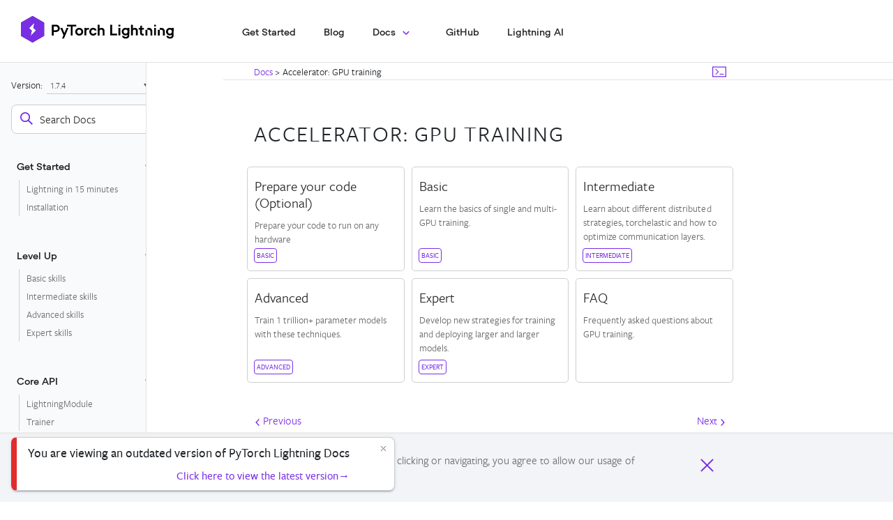

--- FILE ---
content_type: text/html; charset=utf-8
request_url: https://lightning.ai/docs/pytorch/1.7.4/accelerators/gpu.html
body_size: 8342
content:



<!DOCTYPE html>
<!--[if IE 8]><html class="no-js lt-ie9" lang="en" > <![endif]-->
<!--[if gt IE 8]><!--> <html class="no-js" lang="en" > <!--<![endif]-->
<head>
  <!-- Google Tag Manager -->
  <script>(function(w,d,s,l,i){w[l]=w[l]||[];w[l].push({'gtm.start':
  new Date().getTime(),event:'gtm.js'});var f=d.getElementsByTagName(s)[0],
  j=d.createElement(s),dl=l!='dataLayer'?'&l='+l:'';j.async=true;j.src=
  'https://www.googletagmanager.com/gtm.js?id='+i+dl;f.parentNode.insertBefore(j,f);
  })(window,document,'script','dataLayer','GTM-PQBQ3CV');
  </script>
  <!-- End Google Tag Manager -->

  <meta charset="utf-8">
  <meta name="generator" content="Docutils 0.18.1: http://docutils.sourceforge.net/" />

  <meta name="google-site-verification" content="okUst94cAlWSsUsGZTB4xSS4UKTtRV8Nu5XZ9pdd3Aw" />
  <meta name="viewport" content="width=device-width, initial-scale=1.0">
  
  <title>Accelerator: GPU training &mdash; PyTorch Lightning 1.7.4 documentation</title>
  

  
  
    <link rel="shortcut icon" href="../_static/icon.svg"/>
  
  
  
    <link rel="canonical" href="https://pytorch-lightning.readthedocs.io/en/stable//accelerators/gpu.html"/>
  

  

  
  
    

  

  <link rel="stylesheet" href="../_static/css/theme.css" type="text/css" />
  <!-- <link rel="stylesheet" href="../_static/pygments.css" type="text/css" /> -->
  <link rel="stylesheet" href="../_static/pygments.css" type="text/css" />
  <link rel="stylesheet" href="../_static/css/theme.css" type="text/css" />
  <link rel="stylesheet" href="../_static/copybutton.css" type="text/css" />
  <link rel="stylesheet" href="../_static/togglebutton.css" type="text/css" />
  <link rel="stylesheet" href="../_static/main.css" type="text/css" />
  <link rel="stylesheet" href="../_static/sphinx_paramlinks.css" type="text/css" />
    <link rel="index" title="Index" href="../genindex.html" />
    <link rel="search" title="Search" href="../search.html" />
    <link rel="next" title="Accelerator: HPU training" href="hpu.html" />
    <link rel="prev" title="Train on the cloud" href="../clouds/cloud_training.html" />
  <!-- Google Analytics -->
  
  <!-- End Google Analytics -->
  

  
  <script src="../_static/js/modernizr.min.js"></script>

  <!-- Preload the theme fonts -->

<link rel="preload" href="../_static/fonts/FreightSans/freight-sans-book.woff2" as="font" type="font/woff2" crossorigin="anonymous">
<link rel="preload" href="../_static/fonts/FreightSans/freight-sans-medium.woff2" as="font" type="font/woff2" crossorigin="anonymous">
<link rel="preload" href="../_static/fonts/IBMPlexMono/IBMPlexMono-Medium.woff2" as="font" type="font/woff2" crossorigin="anonymous">
<link rel="preload" href="../_static/fonts/FreightSans/freight-sans-bold.woff2" as="font" type="font/woff2" crossorigin="anonymous">
<link rel="preload" href="../_static/fonts/FreightSans/freight-sans-medium-italic.woff2" as="font" type="font/woff2" crossorigin="anonymous">
<link rel="preload" href="../_static/fonts/IBMPlexMono/IBMPlexMono-SemiBold.woff2" as="font" type="font/woff2" crossorigin="anonymous">
<link rel="preload" href="../_static/fonts/UCity/UCity-Light.woff2" as="font" type="font/woff2" crossorigin="anonymous">
<link rel="preload" href="../_static/fonts/UCity/UCity-Regular.woff2" as="font" type="font/woff2" crossorigin="anonymous">
<link rel="preload" href="../_static/fonts/UCity/UCity-Semibold.woff2" as="font" type="font/woff2" crossorigin="anonymous">
<link rel="preload" href="../_static/fonts/Inconsolata/Inconsolata.woff2" as="font" type="font/woff2" crossorigin="anonymous">

<!-- Preload the katex fonts -->

<link rel="preload" href="https://cdn.jsdelivr.net/npm/katex@0.10.0/dist/fonts/KaTeX_Math-Italic.woff2" as="font" type="font/woff2" crossorigin="anonymous">
<link rel="preload" href="https://cdn.jsdelivr.net/npm/katex@0.10.0/dist/fonts/KaTeX_Main-Regular.woff2" as="font" type="font/woff2" crossorigin="anonymous">
<link rel="preload" href="https://cdn.jsdelivr.net/npm/katex@0.10.0/dist/fonts/KaTeX_Main-Bold.woff2" as="font" type="font/woff2" crossorigin="anonymous">
<link rel="preload" href="https://cdn.jsdelivr.net/npm/katex@0.10.0/dist/fonts/KaTeX_Size1-Regular.woff2" as="font" type="font/woff2" crossorigin="anonymous">
<link rel="preload" href="https://cdn.jsdelivr.net/npm/katex@0.10.0/dist/fonts/KaTeX_Size4-Regular.woff2" as="font" type="font/woff2" crossorigin="anonymous">
<link rel="preload" href="https://cdn.jsdelivr.net/npm/katex@0.10.0/dist/fonts/KaTeX_Size2-Regular.woff2" as="font" type="font/woff2" crossorigin="anonymous">
<link rel="preload" href="https://cdn.jsdelivr.net/npm/katex@0.10.0/dist/fonts/KaTeX_Size3-Regular.woff2" as="font" type="font/woff2" crossorigin="anonymous">
<link rel="preload" href="https://cdn.jsdelivr.net/npm/katex@0.10.0/dist/fonts/KaTeX_Caligraphic-Regular.woff2" as="font" type="font/woff2" crossorigin="anonymous">
  <script defer src="https://use.fontawesome.com/releases/v6.1.1/js/all.js" integrity="sha384-xBXmu0dk1bEoiwd71wOonQLyH+VpgR1XcDH3rtxrLww5ajNTuMvBdL5SOiFZnNdp" crossorigin="anonymous"></script>

  <script src="https://unpkg.com/react@18/umd/react.development.js" crossorigin></script>
  <script src="https://unpkg.com/react-dom@18/umd/react-dom.development.js" crossorigin></script>
  <script src="https://unpkg.com/babel-standalone@6/babel.min.js"></script>
  <script src="../_static/js/react/react.jsx" type="text/babel"></script>
  <script src="https://lightning.ai/docs/pytorch/version-selector.js" crossorigin="anonymous" referrerpolicy="no-referrer"></script>
</head>

<div class="container-fluid header-holder tutorials-header" id="header-holder">
  <div class="container">
    <div class="header-container">
      <a class="header-logo" href="https://pytorch-lightning.rtfd.io/en/latest/" aria-label="PyTorch Lightning">
      <!--  <img class="call-to-action-img" src="../_static/images/logo-lightning-icon.png"/> -->
      </a>

      <div class="main-menu">
        <ul>
          <li>
            <a href="https://pytorch-lightning.readthedocs.io/en/latest/starter/introduction.html">Get Started</a>
          </li>

          <li>
            <a href="https://www.pytorchlightning.ai/blog">Blog</a>
          </li>

          <li>
            <div id="resourcesDropdownButton" data-toggle="resources-dropdown" class="resources-dropdown">
              <a class="resource-option with-down-orange-arrow">
                Docs
              </a>
              <div class="resources-dropdown-menu">
                <a class="doc-dropdown-option nav-dropdown-item" href="https://lightning.ai/docs/pytorch/stable/">
                  <span class="dropdown-title">PyTorch Lightning</span>
                </a>
                <a class="doc-dropdown-option nav-dropdown-item" href="https://lightning.ai/docs/fabric/stable/">
                  <span class="dropdown-title">Lightning Fabric</span>
                </a>
                <a class="doc-dropdown-option nav-dropdown-item" href="https://torchmetrics.readthedocs.io/en/stable/">
                  <span class="dropdown-title">TorchMetrics</span>
                </a>
                <a class="doc-dropdown-option nav-dropdown-item" href="https://lightning-flash.readthedocs.io/en/stable/">
                  <span class="dropdown-title">Lightning Flash</span>
                </a>
                <a class="doc-dropdown-option nav-dropdown-item" href="https://lightning-bolts.readthedocs.io/en/stable/">
                  <span class="dropdown-title">Lightning Bolts</span>
                </a>
            </div>
          </li>

          <!--<li>
            <div id="resourcesDropdownButton" data-toggle="resources-dropdown" class="resources-dropdown">
              <a class="resource-option with-down-arrow">
                Resources
              </a>
              <div class="resources-dropdown-menu">
                <a class="nav-dropdown-item" href="https://www.pytorchlightning.ai/community">
                  <span class="dropdown-title">Community</span>
                  <p>Join the PyTorch developer community to contribute, learn, and get your questions answered.</p>
                </a>
                <a class="nav-dropdown-item" href="https://pytorch-lightning.readthedocs.io/en/latest/#community-examples">
                  <span class="dropdown-title">Developer Resources</span>
                  <p>Find resources and get questions answered</p>
                </a>
                <a class="nav-dropdown-item" href="https://github.com/Lightning-AI/lightning/discussions" target="_blank">
                  <span class="dropdown-title">Forums</span>
                  <p>A place to discuss PyTorch code, issues, install, research</p>
                </a>
                <a class="nav-dropdown-item" href="">
                  <span class="dropdown-title">Models (Beta)</span>
                  <p>Discover, publish, and reuse pre-trained models</p>
                </a>
              </div>
            </div>
          </li>-->

          

          <li>
            <a href="https://github.com/Lightning-AI/lightning">GitHub</a>
          </li>

          <li>
            <a href="https://www.lightning.ai/">Lightning AI</a>
          </li>

        </ul>
      </div>

      <a class="main-menu-open-button" href="#" data-behavior="open-mobile-menu"></a>
    </div>
  </div>
</div>

<body class="pytorch-body">

   

    

    <div class="table-of-contents-link-wrapper">
      <span>Table of Contents</span>
      <a href="#" class="toggle-table-of-contents" data-behavior="toggle-table-of-contents"></a>
    </div>

    <nav data-toggle="wy-nav-shift" class="pytorch-left-menu" id="pytorch-left-menu">
      <div class="pytorch-side-scroll">
        <div class="pytorch-menu pytorch-menu-vertical" data-spy="affix" role="navigation" aria-label="main navigation">
          <div class="pytorch-left-menu-search">
            

            
              
              
                <div class="version">
                  1.7.4
                </div>
              
            

            


  


<div role="search">
  <form id="rtd-search-form" class="wy-form" action="../search.html" method="get">
    <input type="text" name="q" placeholder="Search Docs" />
    <input type="hidden" name="check_keywords" value="yes" />
    <input type="hidden" name="area" value="default" />
  </form>
</div>

            
          </div>

          
            
            
              
            
            
              <p class="caption" role="heading"><span class="caption-text">Get Started</span></p>
<ul>
<li class="toctree-l1"><a class="reference internal" href="../starter/introduction.html">Lightning in 15 minutes</a></li>
<li class="toctree-l1"><a class="reference internal" href="../starter/installation.html">Installation</a></li>
</ul>
<p class="caption" role="heading"><span class="caption-text">Level Up</span></p>
<ul>
<li class="toctree-l1"><a class="reference internal" href="../levels/core_skills.html">Basic skills</a></li>
<li class="toctree-l1"><a class="reference internal" href="../levels/intermediate.html">Intermediate skills</a></li>
<li class="toctree-l1"><a class="reference internal" href="../levels/advanced.html">Advanced skills</a></li>
<li class="toctree-l1"><a class="reference internal" href="../levels/expert.html">Expert skills</a></li>
</ul>
<p class="caption" role="heading"><span class="caption-text">Core API</span></p>
<ul>
<li class="toctree-l1"><a class="reference internal" href="../common/lightning_module.html">LightningModule</a></li>
<li class="toctree-l1"><a class="reference internal" href="../common/trainer.html">Trainer</a></li>
</ul>
<p class="caption" role="heading"><span class="caption-text">API Reference</span></p>
<ul>
<li class="toctree-l1"><a class="reference internal" href="../api_references.html">accelerators</a></li>
<li class="toctree-l1"><a class="reference internal" href="../api_references.html#callbacks">callbacks</a></li>
<li class="toctree-l1"><a class="reference internal" href="../api_references.html#core">core</a></li>
<li class="toctree-l1"><a class="reference internal" href="../api_references.html#lightninglite">lightninglite</a></li>
<li class="toctree-l1"><a class="reference internal" href="../api_references.html#loggers">loggers</a></li>
<li class="toctree-l1"><a class="reference internal" href="../api_references.html#profiler">profiler</a></li>
<li class="toctree-l1"><a class="reference internal" href="../api_references.html#trainer">trainer</a></li>
<li class="toctree-l1"><a class="reference internal" href="../api_references.html#strategies">strategies</a></li>
<li class="toctree-l1"><a class="reference internal" href="../api_references.html#tuner">tuner</a></li>
<li class="toctree-l1"><a class="reference internal" href="../api_references.html#utilities">utilities</a></li>
</ul>
<p class="caption" role="heading"><span class="caption-text">Common Workflows</span></p>
<ul class="current">
<li class="toctree-l1"><a class="reference internal" href="../common/evaluation.html">Avoid overfitting</a></li>
<li class="toctree-l1"><a class="reference internal" href="../model/build_model.html">Build a Model</a></li>
<li class="toctree-l1"><a class="reference internal" href="../common/hyperparameters.html">Configure hyperparameters from the CLI</a></li>
<li class="toctree-l1"><a class="reference internal" href="../common/progress_bar.html">Customize the progress bar</a></li>
<li class="toctree-l1"><a class="reference internal" href="../deploy/production.html">Deploy models into production</a></li>
<li class="toctree-l1"><a class="reference internal" href="../advanced/training_tricks.html">Effective Training Techniques</a></li>
<li class="toctree-l1"><a class="reference internal" href="../cli/lightning_cli.html">Eliminate config boilerplate</a></li>
<li class="toctree-l1"><a class="reference internal" href="../tuning/profiler.html">Find bottlenecks in your code</a></li>
<li class="toctree-l1"><a class="reference internal" href="../visualize/logging_intermediate.html">Manage experiments</a></li>
<li class="toctree-l1"><a class="reference internal" href="../starter/converting.html">Organize existing PyTorch into Lightning</a></li>
<li class="toctree-l1"><a class="reference internal" href="../clouds/cluster.html">Run on an on-prem cluster</a></li>
<li class="toctree-l1"><a class="reference internal" href="../common/checkpointing.html">Save and load model progress</a></li>
<li class="toctree-l1"><a class="reference internal" href="../common/precision.html">Save memory with half-precision</a></li>
<li class="toctree-l1"><a class="reference internal" href="../strategies/hivemind.html">Training over the internet</a></li>
<li class="toctree-l1"><a class="reference internal" href="../advanced/model_parallel.html">Train 1 trillion+ parameter models</a></li>
<li class="toctree-l1"><a class="reference internal" href="../clouds/cloud_training.html">Train on the cloud</a></li>
<li class="toctree-l1 current"><a class="current reference internal" href="#">Train on single or multiple GPUs</a></li>
<li class="toctree-l1"><a class="reference internal" href="hpu.html">Train on single or multiple HPUs</a></li>
<li class="toctree-l1"><a class="reference internal" href="ipu.html">Train on single or multiple IPUs</a></li>
<li class="toctree-l1"><a class="reference internal" href="tpu.html">Train on single or multiple TPUs</a></li>
<li class="toctree-l1"><a class="reference internal" href="mps.html">Train on MPS</a></li>
<li class="toctree-l1"><a class="reference internal" href="../advanced/pretrained.html">Use a pretrained model</a></li>
<li class="toctree-l1"><a class="reference internal" href="../model/own_your_loop.html">Use a pure PyTorch training loop</a></li>
</ul>
<p class="caption" role="heading"><span class="caption-text">Glossary</span></p>
<ul class="current">
<li class="toctree-l1"><a class="reference internal" href="../extensions/accelerator.html">Accelerators</a></li>
<li class="toctree-l1"><a class="reference internal" href="../extensions/callbacks.html">Callback</a></li>
<li class="toctree-l1"><a class="reference internal" href="../common/checkpointing.html">Checkpointing</a></li>
<li class="toctree-l1"><a class="reference internal" href="../clouds/cluster.html">Cluster</a></li>
<li class="toctree-l1"><a class="reference internal" href="../common/checkpointing_advanced.html">Cloud checkpoint</a></li>
<li class="toctree-l1"><a class="reference internal" href="../common/console_logs.html">Console Logging</a></li>
<li class="toctree-l1"><a class="reference internal" href="../debug/debugging.html">Debugging</a></li>
<li class="toctree-l1"><a class="reference internal" href="../common/early_stopping.html">Early stopping</a></li>
<li class="toctree-l1"><a class="reference internal" href="../visualize/experiment_managers.html">Experiment manager (Logger)</a></li>
<li class="toctree-l1"><a class="reference internal" href="../clouds/fault_tolerant_training.html">Fault tolerant training</a></li>
<li class="toctree-l1"><a class="reference internal" href="../advanced/finetuning.html">Finetuning</a></li>
<li class="toctree-l1"><a class="reference external" href="https://lightning-flash.readthedocs.io/en/stable/">Flash</a></li>
<li class="toctree-l1"><a class="reference internal" href="../clouds/cloud_training.html">Grid AI</a></li>
<li class="toctree-l1 current"><a class="current reference internal" href="#">GPU</a></li>
<li class="toctree-l1"><a class="reference internal" href="../common/precision.html">Half precision</a></li>
<li class="toctree-l1"><a class="reference internal" href="hpu.html">HPU</a></li>
<li class="toctree-l1"><a class="reference internal" href="../deploy/production_intermediate.html">Inference</a></li>
<li class="toctree-l1"><a class="reference internal" href="ipu.html">IPU</a></li>
<li class="toctree-l1"><a class="reference internal" href="../cli/lightning_cli.html">Lightning CLI</a></li>
<li class="toctree-l1"><a class="reference internal" href="../model/build_model_expert.html">Raw PyTorch loop (expert)</a></li>
<li class="toctree-l1"><a class="reference internal" href="../model/build_model_expert.html#lightninglite-stepping-stone-to-lightning">LightningLite (Stepping Stone to Lightning)</a></li>
<li class="toctree-l1"><a class="reference internal" href="../data/datamodule.html">LightningDataModule</a></li>
<li class="toctree-l1"><a class="reference internal" href="../common/lightning_module.html">LightningModule</a></li>
<li class="toctree-l1"><a class="reference external" href="https://pytorch-lightning.readthedocs.io/en/stable/ecosystem/transformers.html">Lightning Transformers</a></li>
<li class="toctree-l1"><a class="reference internal" href="../visualize/loggers.html">Log</a></li>
<li class="toctree-l1"><a class="reference internal" href="../extensions/loops.html">Loops</a></li>
<li class="toctree-l1"><a class="reference internal" href="tpu.html">TPU</a></li>
<li class="toctree-l1"><a class="reference external" href="https://torchmetrics.readthedocs.io/en/stable/">Metrics</a></li>
<li class="toctree-l1"><a class="reference internal" href="../model/build_model.html">Model</a></li>
<li class="toctree-l1"><a class="reference internal" href="../advanced/model_parallel.html">Model Parallel</a></li>
<li class="toctree-l1"><a class="reference internal" href="../strategies/hivemind.html">Collaborative Training</a></li>
<li class="toctree-l1"><a class="reference internal" href="../extensions/plugins.html">Plugins</a></li>
<li class="toctree-l1"><a class="reference internal" href="../common/progress_bar.html">Progress bar</a></li>
<li class="toctree-l1"><a class="reference internal" href="../deploy/production_advanced.html">Production</a></li>
<li class="toctree-l1"><a class="reference internal" href="../deploy/production_basic.html">Predict</a></li>
<li class="toctree-l1"><a class="reference internal" href="../advanced/pretrained.html">Pretrained models</a></li>
<li class="toctree-l1"><a class="reference internal" href="../tuning/profiler.html">Profiler</a></li>
<li class="toctree-l1"><a class="reference internal" href="../advanced/pruning_quantization.html">Pruning and Quantization</a></li>
<li class="toctree-l1"><a class="reference internal" href="../common/remote_fs.html">Remote filesystem and FSSPEC</a></li>
<li class="toctree-l1"><a class="reference internal" href="../extensions/strategy.html">Strategy</a></li>
<li class="toctree-l1"><a class="reference internal" href="../advanced/strategy_registry.html">Strategy registry</a></li>
<li class="toctree-l1"><a class="reference internal" href="../starter/style_guide.html">Style guide</a></li>
<li class="toctree-l1"><a class="reference internal" href="../clouds/run_intermediate.html">Sweep</a></li>
<li class="toctree-l1"><a class="reference internal" href="../advanced/training_tricks.html">SWA</a></li>
<li class="toctree-l1"><a class="reference internal" href="../clouds/cluster_advanced.html">SLURM</a></li>
<li class="toctree-l1"><a class="reference internal" href="../advanced/transfer_learning.html">Transfer learning</a></li>
<li class="toctree-l1"><a class="reference internal" href="../common/trainer.html">Trainer</a></li>
<li class="toctree-l1"><a class="reference internal" href="../clouds/cluster_intermediate_2.html">Torch distributed</a></li>
</ul>
<p class="caption" role="heading"><span class="caption-text">Hands-on Examples</span></p>
<ul>
<li class="toctree-l1"><a class="reference internal" href="../notebooks/course_UvA-DL/01-introduction-to-pytorch.html">Tutorial 1: Introduction to PyTorch</a></li>
<li class="toctree-l1"><a class="reference internal" href="../notebooks/course_UvA-DL/02-activation-functions.html">Tutorial 2: Activation Functions</a></li>
<li class="toctree-l1"><a class="reference internal" href="../notebooks/course_UvA-DL/03-initialization-and-optimization.html">Tutorial 3: Initialization and Optimization</a></li>
<li class="toctree-l1"><a class="reference internal" href="../notebooks/course_UvA-DL/04-inception-resnet-densenet.html">Tutorial 4: Inception, ResNet and DenseNet</a></li>
<li class="toctree-l1"><a class="reference internal" href="../notebooks/course_UvA-DL/05-transformers-and-MH-attention.html">Tutorial 5: Transformers and Multi-Head Attention</a></li>
<li class="toctree-l1"><a class="reference internal" href="../notebooks/course_UvA-DL/06-graph-neural-networks.html">Tutorial 6: Basics of Graph Neural Networks</a></li>
<li class="toctree-l1"><a class="reference internal" href="../notebooks/course_UvA-DL/07-deep-energy-based-generative-models.html">Tutorial 7: Deep Energy-Based Generative Models</a></li>
<li class="toctree-l1"><a class="reference internal" href="../notebooks/course_UvA-DL/08-deep-autoencoders.html">Tutorial 8: Deep Autoencoders</a></li>
<li class="toctree-l1"><a class="reference internal" href="../notebooks/course_UvA-DL/09-normalizing-flows.html">Tutorial 9: Normalizing Flows for Image Modeling</a></li>
<li class="toctree-l1"><a class="reference internal" href="../notebooks/course_UvA-DL/10-autoregressive-image-modeling.html">Tutorial 10: Autoregressive Image Modeling</a></li>
<li class="toctree-l1"><a class="reference internal" href="../notebooks/course_UvA-DL/11-vision-transformer.html">Tutorial 11: Vision Transformers</a></li>
<li class="toctree-l1"><a class="reference internal" href="../notebooks/course_UvA-DL/12-meta-learning.html">Tutorial 12: Meta-Learning - Learning to Learn</a></li>
<li class="toctree-l1"><a class="reference internal" href="../notebooks/course_UvA-DL/13-contrastive-learning.html">Tutorial 13: Self-Supervised Contrastive Learning with SimCLR</a></li>
<li class="toctree-l1"><a class="reference internal" href="../notebooks/lightning_examples/augmentation_kornia.html">GPU and batched data augmentation with Kornia and PyTorch-Lightning</a></li>
<li class="toctree-l1"><a class="reference internal" href="../notebooks/lightning_examples/barlow-twins.html">Barlow Twins Tutorial</a></li>
<li class="toctree-l1"><a class="reference internal" href="../notebooks/lightning_examples/basic-gan.html">PyTorch Lightning Basic GAN Tutorial</a></li>
<li class="toctree-l1"><a class="reference internal" href="../notebooks/lightning_examples/cifar10-baseline.html">PyTorch Lightning CIFAR10 ~94% Baseline Tutorial</a></li>
<li class="toctree-l1"><a class="reference internal" href="../notebooks/lightning_examples/datamodules.html">PyTorch Lightning DataModules</a></li>
<li class="toctree-l1"><a class="reference internal" href="../notebooks/lightning_examples/finetuning-scheduler.html">Fine-Tuning Scheduler</a></li>
<li class="toctree-l1"><a class="reference internal" href="../notebooks/lightning_examples/mnist-hello-world.html">Introduction to Pytorch Lightning</a></li>
<li class="toctree-l1"><a class="reference internal" href="../notebooks/lightning_examples/mnist-tpu-training.html">TPU training with PyTorch Lightning</a></li>
<li class="toctree-l1"><a class="reference internal" href="../notebooks/lightning_examples/reinforce-learning-DQN.html">How to train a Deep Q Network</a></li>
<li class="toctree-l1"><a class="reference internal" href="../notebooks/lightning_examples/text-transformers.html">Finetune Transformers Models with PyTorch Lightning</a></li>
<li class="toctree-l1"><a class="reference internal" href="../notebooks/lightning_examples/warp-drive.html">Multi-agent Reinforcement Learning With WarpDrive</a></li>
<li class="toctree-l1"><a class="reference external" href="https://www.youtube.com/playlist?list=PLaMu-SDt_RB5NUm67hU2pdE75j6KaIOv2">PyTorch Lightning 101 class</a></li>
<li class="toctree-l1"><a class="reference external" href="https://towardsdatascience.com/from-pytorch-to-pytorch-lightning-a-gentle-introduction-b371b7caaf09">From PyTorch to PyTorch Lightning [Blog]</a></li>
<li class="toctree-l1"><a class="reference external" href="https://www.youtube.com/watch?v=QHww1JH7IDU">From PyTorch to PyTorch Lightning [Video]</a></li>
</ul>
<p class="caption" role="heading"><span class="caption-text">Community</span></p>
<ul>
<li class="toctree-l1"><a class="reference internal" href="../generated/CODE_OF_CONDUCT.html">Contributor Covenant Code of Conduct</a></li>
<li class="toctree-l1"><a class="reference internal" href="../generated/CONTRIBUTING.html">Contributing</a></li>
<li class="toctree-l1"><a class="reference internal" href="../generated/BECOMING_A_CORE_CONTRIBUTOR.html">How to Become a Core Contributor</a></li>
<li class="toctree-l1"><a class="reference internal" href="../governance.html">Lightning Governance</a></li>
<li class="toctree-l1"><a class="reference internal" href="../generated/CHANGELOG.html">Changelog</a></li>
</ul>

            
          
        </div>
      </div>
    </nav>

    <div class="pytorch-container">
      <div class="pytorch-page-level-bar" id="pytorch-page-level-bar">
        <div class="pytorch-breadcrumbs-wrapper">
          















<div role="navigation" aria-label="breadcrumbs navigation">

  <ul class="pytorch-breadcrumbs">
    
      <li>
        <a href="../index.html">
          
            Docs
          
        </a> &gt;
      </li>

        
      <li>Accelerator: GPU training</li>
    
    
      <li class="pytorch-breadcrumbs-aside">
        
            
            <a href="../_sources/accelerators/gpu.rst.txt" rel="nofollow"><img src="../_static/images/view-page-source-icon.svg"></a>
          
        
      </li>
    
  </ul>

  
</div>
        </div>

        <div class="pytorch-shortcuts-wrapper" id="pytorch-shortcuts-wrapper">
          Shortcuts
        </div>
      </div>

      <section data-toggle="wy-nav-shift" id="pytorch-content-wrap" class="pytorch-content-wrap">
        <div class="pytorch-content-left">

        
          
          <div class="rst-content">
          
            <div role="main" class="main-content" itemscope="itemscope" itemtype="http://schema.org/Article">
             <article itemprop="articleBody" id="pytorch-article" class="pytorch-article">
              
  <section id="accelerator-gpu-training">
<span id="gpu"></span><h1>Accelerator: GPU training<a class="headerlink" href="#accelerator-gpu-training" title="Permalink to this headline">¶</a></h1>
<div class="display-card-container">
    <div class="row"><p><div class="col-md-4">
    <a href='accelerator_prepare.html'>
    <div class="display-card display-card-hover" style='height:150px'>
            <div class=""></div>
            <h3>Prepare your code (Optional)</h3>
            <p class="body-paragraph">Prepare your code to run on any hardware</p>
    </div>
    </a>
    <div class='card-tag'>basic</div>
</div></p>
<p><div class="col-md-4">
    <a href='gpu_basic.html'>
    <div class="display-card display-card-hover" style='height:150px'>
            <div class=""></div>
            <h3>Basic</h3>
            <p class="body-paragraph">Learn the basics of single and multi-GPU training.</p>
    </div>
    </a>
    <div class='card-tag'>basic</div>
</div></p>
<p><div class="col-md-4">
    <a href='gpu_intermediate.html'>
    <div class="display-card display-card-hover" style='height:150px'>
            <div class=""></div>
            <h3>Intermediate</h3>
            <p class="body-paragraph">Learn about different distributed strategies, torchelastic and how to optimize communication layers.</p>
    </div>
    </a>
    <div class='card-tag'>intermediate</div>
</div></p>
<p><div class="col-md-4">
    <a href='gpu_advanced.html'>
    <div class="display-card display-card-hover" style='height:150px'>
            <div class=""></div>
            <h3>Advanced</h3>
            <p class="body-paragraph">Train 1 trillion+ parameter models with these techniques.</p>
    </div>
    </a>
    <div class='card-tag'>advanced</div>
</div></p>
<p><div class="col-md-4">
    <a href='gpu_expert.html'>
    <div class="display-card display-card-hover" style='height:150px'>
            <div class=""></div>
            <h3>Expert</h3>
            <p class="body-paragraph">Develop new strategies for training and deploying larger and larger models.</p>
    </div>
    </a>
    <div class='card-tag'>expert</div>
</div></p>
<p><div class="col-md-4">
    <a href='gpu_faq.html'>
    <div class="display-card display-card-hover" style='height:150px'>
            <div class=""></div>
            <h3>FAQ</h3>
            <p class="body-paragraph">Frequently asked questions about GPU training.</p>
    </div>
    </a>
    
</div></p>
    </div>
</div></section>


             </article>
             
            </div>
            <footer>
  
    <div class="rst-footer-buttons" role="navigation" aria-label="footer navigation">
      
        <a href="hpu.html" class="btn btn-neutral float-right" title="Accelerator: HPU training" accesskey="n" rel="next">Next <img src="../_static/images/chevron-right-orange.svg" class="next-page"></a>
      
      
        <a href="../clouds/cloud_training.html" class="btn btn-neutral" title="Train on the cloud" accesskey="p" rel="prev"><img src="../_static/images/chevron-right-orange.svg" class="previous-page"> Previous</a>
      
    </div>
  

  

    <hr>

  

  <div role="contentinfo">
    <p>
        &copy; Copyright Copyright (c) 2018-2023, Lightning AI et al...

    </p>
  </div>
    
      <div>
        Built with <a href="http://sphinx-doc.org/">Sphinx</a> using a <a href="https://github.com/rtfd/sphinx_rtd_theme">theme</a> provided by <a href="https://readthedocs.org">Read the Docs</a>.
      </div>
     

</footer>
          </div>
        </div>

        <div class="pytorch-content-right" id="pytorch-content-right">
          <div class="pytorch-right-menu" id="pytorch-right-menu">
            <div class="pytorch-side-scroll" id="pytorch-side-scroll-right">
              <ul>
<li><a class="reference internal" href="#">Accelerator: GPU training</a></li>
</ul>

            </div>
          </div>
        </div>
      </section>
    </div>

  

  

     
       <script type="text/javascript" id="documentation_options" data-url_root="../" src="../_static/documentation_options.js"></script>
         <script data-url_root="../" id="documentation_options" src="../_static/documentation_options.js"></script>
         <script src="../_static/jquery.js"></script>
         <script src="../_static/underscore.js"></script>
         <script src="../_static/doctools.js"></script>
         <script src="../_static/clipboard.min.js"></script>
         <script src="../_static/copybutton.js"></script>
         <script src="../_static/copybutton.js"></script>
         <script>let toggleHintShow = 'Click to show';</script>
         <script>let toggleHintHide = 'Click to hide';</script>
         <script>let toggleOpenOnPrint = 'true';</script>
         <script src="../_static/togglebutton.js"></script>
         <script>var togglebuttonSelector = '.toggle, .admonition.dropdown';</script>
         <script src="https://cdn.jsdelivr.net/npm/@jupyter-widgets/html-manager@^1.0.1/dist/embed-amd.js"></script>
     

  

  <script type="text/javascript" src="../_static/js/vendor/popper.min.js"></script>
  <script type="text/javascript" src="../_static/js/vendor/bootstrap.min.js"></script>
  <script src="https://cdnjs.cloudflare.com/ajax/libs/list.js/1.5.0/list.min.js"></script>
  <script type="text/javascript" src="../_static/js/theme.js"></script>

  <script type="text/javascript">
      jQuery(function () {
          SphinxRtdTheme.Navigation.enable(true);
      });
  </script>
 
<script script type="text/javascript">
  var collapsedSections = ['Best practices', 'Optional Extensions', 'Tutorials', 'API References', 'Bolts', 'Examples', 'Partner Domain Frameworks', 'Community'];
</script>



  <!-- Begin Footer -->

  <!-- <div class="container-fluid docs-tutorials-resources" id="docs-tutorials-resources"> -->
    <!-- <div class="container"> -->
      <!-- <div class="row"> -->
        <!--
        <div class="col-md-4 text-center">
          <h2>Docs</h2>
          <p>Access comprehensive developer documentation for PyTorch</p>
          <a class="with-right-arrow" href="https://pytorch-lightning.rtfd.io/en/latest">View Docs</a>
        </div>

        <div class="col-md-4 text-center">
          <h2>Tutorials</h2>
          <p>Get in-depth tutorials for beginners and advanced developers</p>
          <a class="with-right-arrow" href="https://pytorch-lightning.readthedocs.io/en/latest/#tutorials">View Tutorials</a>
        </div>

        <div class="col-md-4 text-center">
          <h2>Resources</h2>
          <p>Find development resources and get your questions answered</p>
          <a class="with-right-arrow" href="https://pytorch-lightning.readthedocs.io/en/latest/#community-examples">View Resources</a>
        </div>
        -->
      <!-- </div> -->
    <!-- </div> -->
  <!-- </div> -->

  <!--
  <footer class="site-footer">
    <div class="container footer-container">
      <div class="footer-logo-wrapper">
        <a href="https://pytorch-lightning.rtfd.io/en/latest/" class="footer-logo"></a>
      </div>

      <div class="footer-links-wrapper">
        <div class="footer-links-col">
          <ul>
            <li class="list-title"><a href="https://pytorch-lightning.rtfd.io/en/latest/">PyTorch</a></li>
            <li><a href="https://pytorch-lightning.readthedocs.io/en/latest/starter/introduction.html">Get Started</a></li>
            <li><a href="https://pytorch-lightning.rtfd.io/en/latest/">Features</a></li>
            <li><a href="">Ecosystem</a></li>
            <li><a href="https://www.pytorchlightning.ai/blog">Blog</a></li>
            <li><a href="https://github.com/Lightning-AI/lightning/blob/master/.github/CONTRIBUTING.md">Contributing</a></li>
          </ul>
        </div>

        <div class="footer-links-col">
          <ul>
            <li class="list-title"><a href="https://pytorch-lightning.readthedocs.io/en/latest/#community-examples">Resources</a></li>
            <li><a href="https://pytorch-lightning.readthedocs.io/en/latest/#tutorials">Tutorials</a></li>
            <li><a href="https://pytorch-lightning.rtfd.io/en/latest">Docs</a></li>
            <li><a href="https://www.pytorchlightning.ai/community" target="_blank">Discuss</a></li>
            <li><a href="https://github.com/Lightning-AI/lightning/issues" target="_blank">Github Issues</a></li>
            <li><a href="" target="_blank">Brand Guidelines</a></li>
          </ul>
        </div>

        <div class="footer-links-col follow-us-col">
          <ul>
            <li class="list-title">Stay Connected</li>
            <li>
              <div id="mc_embed_signup">
                <form
                  action="https://twitter.us14.list-manage.com/subscribe/post?u=75419c71fe0a935e53dfa4a3f&id=91d0dccd39"
                  method="post"
                  id="mc-embedded-subscribe-form"
                  name="mc-embedded-subscribe-form"
                  class="email-subscribe-form validate"
                  target="_blank"
                  novalidate>
                  <div id="mc_embed_signup_scroll" class="email-subscribe-form-fields-wrapper">
                    <div class="mc-field-group">
                      <label for="mce-EMAIL" style="display:none;">Email Address</label>
                      <input type="email" value="" name="EMAIL" class="required email" id="mce-EMAIL" placeholder="Email Address">
                    </div>

                    <div id="mce-responses" class="clear">
                      <div class="response" id="mce-error-response" style="display:none"></div>
                      <div class="response" id="mce-success-response" style="display:none"></div>
                    </div>

                    <div style="position: absolute; left: -5000px;" aria-hidden="true"><input type="text" name="b_75419c71fe0a935e53dfa4a3f_91d0dccd39" tabindex="-1" value=""></div>

                    <div class="clear">
                      <input type="submit" value="" name="subscribe" id="mc-embedded-subscribe" class="button email-subscribe-button">
                    </div>
                  </div>
                </form>
              </div>

            </li>
          </ul>

          <div class="footer-social-icons">
            <a href="" target="_blank" class="facebook"></a>
            <a href="https://twitter.com/PyTorchLightnin" target="_blank" class="twitter"></a>
            <a href="" target="_blank" class="youtube"></a>
          </div>
        </div>
      </div>
    </div>
  </footer>
  -->

  <div class="cookie-banner-wrapper">
  <div class="container">
    <p class="gdpr-notice">To analyze traffic and optimize your experience, we serve cookies on this site. By clicking or navigating, you agree to allow our usage of cookies. Read PyTorch Lightning's <a href="https://pytorchlightning.ai/privacy-policy">Privacy Policy</a>.</p>
    <img class="close-button" src="../_static/images/pytorch-x.svg">
  </div>
</div>

  <!-- End Footer -->

  <!-- Begin Mobile Menu -->

  <div class="mobile-main-menu">
    <div class="container-fluid">
      <div class="container">
        <div class="mobile-main-menu-header-container">
          <a class="header-logo" href="https://pytorch-lightning.rtfd.io/en/latest/" aria-label="PyTorch Lightning"></a>
          <a class="main-menu-close-button" href="#" data-behavior="close-mobile-menu"></a>
        </div>
      </div>
    </div>

    <div class="mobile-main-menu-links-container">
      <div class="main-menu">
        <ul>
          <li>
            <a href="https://pytorch-lightning.readthedocs.io/en/latest/starter/introduction.html">Get Started</a>
          </li>

          <li>
            <a href="https://www.pytorchlightning.ai/blog">Blog</a>
          </li>

          <li class="resources-mobile-menu-title">
            Ecosystem
          </li>

          <ul class="resources-mobile-menu-items">
            <li>
              <a href="https://lightning.ai/docs/pytorch/stable/">PyTorch Lightning</a>
            </li>

            <li>
              <a href="https://lightning.ai/docs/fabric/stable/">Lightning Fabric</a>
            </li>

            <li>
              <a href="https://torchmetrics.readthedocs.io/en/stable/">TorchMetrics</a>
            </li>

            <li>
              <a href="https://lightning.ai/docs/fabric/stable/">Fabric</a>
            </li>
          </ul>

          <!--<li class="resources-mobile-menu-title">
            Resources
          </li>

          <ul class="resources-mobile-menu-items">
            <li>
              <a href="https://pytorch-lightning.readthedocs.io/en/latest/#community-examples">Developer Resources</a>
            </li>

            <li>
              <a href="https://pytorch-lightning.rtfd.io/en/latest/">About</a>
            </li>

            <li>
              <a href="">Models (Beta)</a>
            </li>

            <li>
              <a href="https://www.pytorchlightning.ai/community">Community</a>
            </li>

            <li>
              <a href="https://github.com/Lightning-AI/lightning/discussions">Forums</a>
            </li>
          </ul>-->

          <li>
            <a href="https://github.com/Lightning-AI/lightning">Github</a>
          </li>

          <li>
            <a href="https://www.lightning.ai/">Lightning.ai</a>
          </li>
        </ul>
      </div>
    </div>
  </div>

  <!-- End Mobile Menu -->

  <script type="text/javascript" src="../_static/js/vendor/anchor.min.js"></script>

  <script type="text/javascript">
    $(document).ready(function() {
      mobileMenu.bind();
      mobileTOC.bind();
      pytorchAnchors.bind();
      sideMenus.bind();
      scrollToAnchor.bind();
      highlightNavigation.bind();
      mainMenuDropdown.bind();
      filterTags.bind();

      // Add class to links that have code blocks, since we cannot create links in code blocks
      $("article.pytorch-article a span.pre").each(function(e) {
        $(this).closest("a").addClass("has-code");
      });
    })
  </script>

  <!-- Google Tag Manager (noscript) -->
  <noscript><iframe src="https://www.googletagmanager.com/ns.html?id=GTM-PQBQ3CV"
  height="0" width="0" style="display:none;visibility:hidden"></iframe></noscript>
  <!-- End Google Tag Manager (noscript) -->
 <script defer src="https://static.cloudflareinsights.com/beacon.min.js/vcd15cbe7772f49c399c6a5babf22c1241717689176015" integrity="sha512-ZpsOmlRQV6y907TI0dKBHq9Md29nnaEIPlkf84rnaERnq6zvWvPUqr2ft8M1aS28oN72PdrCzSjY4U6VaAw1EQ==" data-cf-beacon='{"rayId":"9a7d0e90d9428305","version":"2025.9.1","serverTiming":{"name":{"cfExtPri":true,"cfEdge":true,"cfOrigin":true,"cfL4":true,"cfSpeedBrain":true,"cfCacheStatus":true}},"token":"5b9fdb93da7e4430b51343c26e267168","b":1}' crossorigin="anonymous"></script>
</body>
</html>

--- FILE ---
content_type: text/css; charset=utf-8
request_url: https://lightning.ai/docs/pytorch/1.7.4/_static/main.css
body_size: -635
content:
col {
    width: 50% !important;
}


--- FILE ---
content_type: text/css; charset=utf-8
request_url: https://lightning.ai/docs/pytorch/1.7.4/_static/sphinx_paramlinks.css
body_size: -586
content:
li > a.paramlink {
	visibility: hidden;
}


p:hover > a.headerlink, p:hover > a.paramlink, li:hover > a.paramlink, li:hover > a.headerlink {
   visibility: visible;
}

a.paramname {
    color:inherit;
}



--- FILE ---
content_type: text/css; charset=utf-8
request_url: https://lightning.ai/docs/pytorch/version-selector.css
body_size: 3723
content:
@media (min-width: 1200px) {
  .MuiToolbar-root.MuiToolbar-gutters.MuiToolbar-dense {
    padding-left: 24px !important;
  }
}

.version {
  min-height: 40px;
  max-height: 40px;
}

#version-selector {
  opacity: 0;
  transition: 0.2s ease-in-out 0.2s;
}

#version-selector.loaded {
  opacity: 1;
}

.chosen-container {
  position: relative;
  display: inline-block;
  vertical-align: middle;
  font-size: 13px;
  -webkit-user-select: none;
  -moz-user-select: none;
  -ms-user-select: none;
  user-select: none;
}

.chosen-container * {
  -webkit-box-sizing: border-box;
  box-sizing: border-box;
}

.chosen-container .chosen-drop {
  position: absolute;
  top: 100%;
  z-index: 1010;
  width: 100%;
  border: 1px solid #aaa;
  border-top: 0;
  background: #fff;
  -webkit-box-shadow: 0 4px 5px rgba(0, 0, 0, 0.15);
  box-shadow: 0 4px 5px rgba(0, 0, 0, 0.15);
  clip: rect(0, 0, 0, 0);
  -webkit-clip-path: inset(100% 100%);
  clip-path: inset(100% 100%);
}

.chosen-container.chosen-with-drop .chosen-drop {
  clip: auto;
  -webkit-clip-path: none;
  clip-path: none;
}

.chosen-container a {
  cursor: pointer;
}

.chosen-container .chosen-single .group-name,
.chosen-container .search-choice .group-name {
  margin-right: 4px;
  overflow: hidden;
  white-space: nowrap;
  text-overflow: ellipsis;
  font-weight: 400;
  color: #999;
}

.chosen-container .chosen-single .group-name:after,
.chosen-container .search-choice .group-name:after {
  content: ":";
  padding-left: 2px;
  vertical-align: top;
}

.chosen-container-single .chosen-single {
  position: relative;
  display: block;
  overflow: hidden;
  padding: 0 0 0 8px;
  height: 25px;
  border: 1px solid #aaa;
  border-radius: 5px;
  background-color: #fff;
  background: -webkit-gradient(
    linear,
    left top,
    left bottom,
    color-stop(20%, #fff),
    color-stop(50%, #f6f6f6),
    color-stop(52%, #eee),
    to(#f4f4f4)
  );
  background: linear-gradient(#fff 20%, #f6f6f6 50%, #eee 52%, #f4f4f4 100%);
  background-clip: padding-box;
  -webkit-box-shadow:
    0 0 3px #fff inset,
    0 1px 1px rgba(0, 0, 0, 0.1);
  box-shadow:
    0 0 3px #fff inset,
    0 1px 1px rgba(0, 0, 0, 0.1);
  color: #444;
  text-decoration: none;
  white-space: nowrap;
  line-height: 24px;
}

.chosen-container-single .chosen-default {
  color: #999;
}

.chosen-container-single .chosen-single span {
  display: block;
  overflow: hidden;
  margin-right: 26px;
  text-overflow: ellipsis;
  white-space: nowrap;
}

.chosen-container-single .chosen-single-with-deselect span {
  margin-right: 38px;
}

.chosen-container-single .chosen-single abbr {
  position: absolute;
  top: 6px;
  right: 26px;
  display: block;
  width: 12px;
  height: 12px;
  background: url("chosen-sprite.png") -42px 1px no-repeat;
  font-size: 1px;
}

.chosen-container-multi
  .chosen-choices
  li.search-choice
  .search-choice-close:hover,
.chosen-container-multi
  .chosen-choices
  li.search-choice-focus
  .search-choice-close,
.chosen-container-single .chosen-single abbr:hover,
.chosen-container-single.chosen-disabled .chosen-single abbr:hover {
  background-position: -42px -10px;
}

.chosen-container-single .chosen-single div {
  position: absolute;
  top: 0;
  right: 0;
  display: block;
  width: 18px;
  height: 100%;
}

.chosen-container-single .chosen-single div b {
  display: block;
  width: 100%;
  height: 100%;
  background: url("chosen-sprite.png") 0 2px no-repeat;
}

.chosen-container-single .chosen-search {
  position: relative;
  z-index: 1010;
  margin: 0;
  padding: 3px 4px;
  white-space: nowrap;
}

.chosen-container-single .chosen-search input[type="text"] {
  margin: 1px 0;
  padding: 4px 20px 4px 5px;
  width: 100%;
  height: auto;
  outline: 0;
  border: 1px solid #aaa;
  background: url("chosen-sprite.png") 100% -20px no-repeat;
  font-size: 1em;
  font-family: sans-serif;
  line-height: normal;
  border-radius: 0;
}

.chosen-container-single .chosen-drop {
  margin-top: -1px;
  border-radius: 0 0 4px 4px;
  background-clip: padding-box;
}

.chosen-container-single.chosen-container-single-nosearch .chosen-search {
  position: absolute;
  clip: rect(0, 0, 0, 0);
  -webkit-clip-path: inset(100% 100%);
  clip-path: inset(100% 100%);
}

.chosen-container .chosen-results {
  color: #444;
  position: relative;
  overflow-x: hidden;
  overflow-y: auto;
  margin: 0 4px 4px 0;
  padding: 0 0 0 4px;
  max-height: 240px;
  -webkit-overflow-scrolling: touch;
}

.chosen-container .chosen-results li {
  display: none;
  margin: 0;
  padding: 5px 6px;
  list-style: none;
  line-height: 15px;
  word-wrap: break-word;
  -webkit-touch-callout: none;
}

.chosen-container .chosen-results li.active-result {
  display: list-item;
  cursor: pointer;
}

.chosen-container .chosen-results li.disabled-result,
.chosen-container-multi .chosen-drop .result-selected {
  display: list-item;
  color: #ccc;
  cursor: default;
}

.chosen-container .chosen-results li.highlighted {
  background-color: #3875d7;
  background-image: -webkit-gradient(
    linear,
    left top,
    left bottom,
    color-stop(20%, #3875d7),
    color-stop(90%, #2a62bc)
  );
  background-image: linear-gradient(#3875d7 20%, #2a62bc 90%);
  color: #fff;
}

.chosen-container .chosen-results li.no-results {
  color: #777;
  display: list-item;
  background: #f4f4f4;
}

.chosen-container .chosen-results li.group-result {
  display: list-item;
  font-weight: 700;
  cursor: default;
}

.chosen-container .chosen-results li.group-option {
  padding-left: 15px;
}

.chosen-container .chosen-results li em {
  font-style: normal;
  text-decoration: underline;
}

.chosen-container-multi .chosen-choices {
  position: relative;
  overflow: hidden;
  margin: 0;
  padding: 0 5px;
  width: 100%;
  height: auto;
  border: 1px solid #aaa;
  background-color: #fff;
  background-image: -webkit-gradient(
    linear,
    left top,
    left bottom,
    color-stop(1%, #eee),
    color-stop(15%, #fff)
  );
  background-image: linear-gradient(#eee 1%, #fff 15%);
  cursor: text;
}

.chosen-container-multi .chosen-choices li {
  float: left;
  list-style: none;
}

.chosen-container-multi .chosen-choices li.search-field {
  margin: 0;
  padding: 0;
  white-space: nowrap;
}

.chosen-container-multi .chosen-choices li.search-field input[type="text"] {
  margin: 1px 0;
  padding: 0;
  height: 25px;
  outline: 0;
  border: 0 !important;
  background: 0 0 !important;
  -webkit-box-shadow: none;
  box-shadow: none;
  color: #999;
  font-size: 100%;
  font-family: sans-serif;
  line-height: normal;
  border-radius: 0;
  width: 25px;
}

.chosen-container-multi .chosen-choices li.search-choice {
  position: relative;
  margin: 3px 5px 3px 0;
  padding: 3px 20px 3px 5px;
  border: 1px solid #aaa;
  max-width: 100%;
  border-radius: 3px;
  background-color: #eee;
  background-image: -webkit-gradient(
    linear,
    left top,
    left bottom,
    color-stop(20%, #f4f4f4),
    color-stop(50%, #f0f0f0),
    color-stop(52%, #e8e8e8),
    to(#eee)
  );
  background-image: linear-gradient(
    #f4f4f4 20%,
    #f0f0f0 50%,
    #e8e8e8 52%,
    #eee 100%
  );
  background-size: 100% 19px;
  background-repeat: repeat-x;
  background-clip: padding-box;
  -webkit-box-shadow:
    0 0 2px #fff inset,
    0 1px 0 rgba(0, 0, 0, 0.05);
  box-shadow:
    0 0 2px #fff inset,
    0 1px 0 rgba(0, 0, 0, 0.05);
  color: #333;
  line-height: 13px;
  cursor: default;
}

.chosen-container-multi .chosen-choices li.search-choice span {
  word-wrap: break-word;
}

.chosen-container-multi .chosen-choices li.search-choice .search-choice-close {
  position: absolute;
  top: 4px;
  right: 3px;
  display: block;
  width: 12px;
  height: 12px;
  background: url("chosen-sprite.png") -42px 1px no-repeat;
  font-size: 1px;
}

.chosen-container-multi .chosen-choices li.search-choice-disabled {
  padding-right: 5px;
  border: 1px solid #ccc;
  background-color: #e4e4e4;
  background-image: -webkit-gradient(
    linear,
    left top,
    left bottom,
    color-stop(20%, #f4f4f4),
    color-stop(50%, #f0f0f0),
    color-stop(52%, #e8e8e8),
    to(#eee)
  );
  background-image: linear-gradient(
    #f4f4f4 20%,
    #f0f0f0 50%,
    #e8e8e8 52%,
    #eee 100%
  );
  color: #666;
}

.chosen-container-multi .chosen-choices li.search-choice-focus {
  background: #d4d4d4;
}

.chosen-container-multi .chosen-results {
  margin: 0;
  padding: 0;
}

.chosen-container-active .chosen-choices,
.chosen-container-active .chosen-single {
  border: 1px solid #5897fb;
  -webkit-box-shadow: 0 0 5px rgba(0, 0, 0, 0.3);
  box-shadow: 0 0 5px rgba(0, 0, 0, 0.3);
}

.chosen-container-active.chosen-with-drop .chosen-single {
  border: 1px solid #aaa;
  border-bottom-right-radius: 0;
  border-bottom-left-radius: 0;
  background-image: -webkit-gradient(
    linear,
    left top,
    left bottom,
    color-stop(20%, #eee),
    color-stop(80%, #fff)
  );
  background-image: linear-gradient(#eee 20%, #fff 80%);
  -webkit-box-shadow: 0 1px 0 #fff inset;
  box-shadow: 0 1px 0 #fff inset;
}

.chosen-container-active.chosen-with-drop .chosen-single div {
  border-left: none;
  background: 0 0;
}

.chosen-container-active.chosen-with-drop .chosen-single div b {
  background-position: -18px 2px;
}

.chosen-container-active .chosen-choices li.search-field input[type="text"] {
  color: #222 !important;
}

.chosen-disabled {
  opacity: 0.5 !important;
  cursor: default;
}

.chosen-disabled .chosen-choices .search-choice .search-choice-close,
.chosen-disabled .chosen-single {
  cursor: default;
}

.chosen-rtl {
  text-align: right;
}

.chosen-rtl .chosen-single {
  overflow: visible;
  padding: 0 8px 0 0;
}

.chosen-rtl .chosen-single span {
  margin-right: 0;
  margin-left: 26px;
  direction: rtl;
}

.chosen-rtl .chosen-single-with-deselect span {
  margin-left: 38px;
}

.chosen-rtl .chosen-single div {
  right: auto;
  left: 3px;
}

.chosen-rtl .chosen-single abbr {
  right: auto;
  left: 26px;
}

.chosen-rtl .chosen-choices li {
  float: right;
}

.chosen-rtl .chosen-choices li.search-field input[type="text"] {
  direction: rtl;
}

.chosen-rtl .chosen-choices li.search-choice {
  margin: 3px 5px 3px 0;
  padding: 3px 5px 3px 19px;
}

.chosen-rtl .chosen-choices li.search-choice .search-choice-close {
  right: auto;
  left: 4px;
}

.chosen-rtl.chosen-container-single .chosen-results {
  margin: 0 0 4px 4px;
  padding: 0 4px 0 0;
}

.chosen-rtl .chosen-results li.group-option {
  padding-right: 15px;
  padding-left: 0;
}

.chosen-rtl.chosen-container-active.chosen-with-drop .chosen-single div {
  border-right: none;
}

.chosen-rtl .chosen-search input[type="text"] {
  padding: 4px 5px 4px 20px;
  background: url("chosen-sprite.png") -30px -20px no-repeat;
  direction: rtl;
}

.chosen-rtl.chosen-container-single .chosen-single div b {
  background-position: 6px 2px;
}

.chosen-rtl.chosen-container-single.chosen-with-drop .chosen-single div b {
  background-position: -12px 2px;
}

@media only screen and (-webkit-min-device-pixel-ratio: 1.5),
  only screen and (min-resolution: 144dpi),
  only screen and (min-resolution: 1.5dppx) {
  .chosen-container .chosen-results-scroll-down span,
  .chosen-container .chosen-results-scroll-up span,
  .chosen-container-multi .chosen-choices .search-choice .search-choice-close,
  .chosen-container-single .chosen-search input[type="text"],
  .chosen-container-single .chosen-single abbr,
  .chosen-container-single .chosen-single div b,
  .chosen-rtl .chosen-search input[type="text"] {
    background-image: url("chosen-sprite@2x.png") !important;
    background-size: 52px 37px !important;
    background-repeat: no-repeat !important;
  }
}

select#version-select {
  opacity: 0;
  -webkit-transition: opacity 0.2s ease-in-out;
  transition: opacity 0.2s ease-in-out;
  margin-right: 0.5rem;
}

select#version-select.loaded {
  opacity: 1;
}

div#version_select_chosen {
  width: 150px;
  margin: 0 5px;
}

body div#version_select_chosen a.chosen-single {
  width: 100%;
  background: #fff;
  -webkit-transition: ease-in-out;
  transition: ease-in-out;
}

.chosen-container-single:hover * {
  border-color: var(--purple);
}

.chosen-container .chosen-results li.group-option {
  -webkit-box-sizing: border-box;
  box-sizing: border-box;
  -ms-flex-negative: 0;
  flex-shrink: 0;
}

.chosen-container .chosen-results li.group-result {
  display: block;
  width: calc(100% - 6px);
  margin-left: 5px;
  border-bottom: 1px solid #efefef;
  -webkit-box-sizing: border-box;
  box-sizing: border-box;
  padding-top: 8px;
  margin-bottom: 8px;
}

body .chosen-container .chosen-drop {
  min-width: 180px;
  width: 100%;
  border-top: 1px solid #aaa;
  border-radius: 4px;
  left: 0;
  top: 100%;
}

body .chosen-container-active.chosen-with-drop .chosen-single {
  -webkit-box-shadow: inset 0 -2px 0 #fff !important;
  box-shadow: inset 0 -2px 0 #fff !important;
  border-bottom: 0 solid !important;
  z-index: 3;
}

body .chosen-container-active.chosen-with-drop .chosen-single ~ .chosen-drop {
  z-index: 2;
}

body .chosen-container .chosen-results li.group-result {
  font-size: 0;
  height: 0;
  min-height: 0;
  padding: 8px 0 0;
  border-radius: 0;
}

body .chosen-container .chosen-results li.group-result:first-of-type {
  border-bottom: none;
  padding-top: 0;
}

.rst-current-version strong {
  width: 55px;
  text-align: center;
  -webkit-box-pack: center;
  -ms-flex-pack: center;
  justify-content: center;
}

body .chosen-container .chosen-results li.group-option {
  padding-left: 5px;
  width: auto;
  font-size: 12px;
  -webkit-box-shadow: inset 0 0 0 3px #fff !important;
  box-shadow: inset 0 0 0 3px #fff !important;
}

body .chosen-container:not(.chosen-with-drop) .chosen-single {
  border-color: transparent transparent #ccc !important;
  border-radius: 0;
}

a.chosen-single {
  width: 100%;
  background: #f9fafb !important;
}

.chosen-container-single a.chosen-single,
.chosen-container-single a.chosen-single:hover {
  line-height: 24px;
  font-size: 16px;
  padding: 0 5px;
}

.chosen-container-single a.chosen-single:hover > span {
  color: var(--purple);
}

.chosen-container-single ::-webkit-scrollbar {
  width: 2px;
}

.chosen-container-single ::-webkit-scrollbar-track {
  background: #efefef;
  border-radius: 5px;
}

.chosen-container-single ::-webkit-scrollbar-thumb {
  background-color: var(--purple);
  border-radius: 5px;
}

.chosen-results .highlighted {
  background: #f0eeff !important;
  color: var(--purple) !important;
}

.chosen-results li {
  margin-right: 3px !important;
  border-radius: 3px;
}

input.chosen-search-input {
  border-radius: 3px !important;
}

.chosen-container-single * {
  border-color: #ccc !important;
  -webkit-box-shadow: none !important;
  box-shadow: none !important;
  -webkit-transition: border-color 0.2s ease-in-out;
  transition: border-color 0.2s ease-in-out;
}

.chosen-single div b {
  -webkit-filter: brightness(0.5);
  filter: brightness(0.5);
}

.chosen-container .chosen-results li.group-option {
  -webkit-box-sizing: border-box;
  box-sizing: border-box;
  width: auto;
  display: inline-block;
  float: left;
  padding-left: 5px;
  padding-right: 5px;
  margin: 0 !important;
  text-align: center;
  -ms-flex-negative: 0;
  flex-shrink: 0;
}

.chosen-container .chosen-results {
  display: -webkit-box;
  display: -ms-flexbox;
  display: flex;
  -ms-flex-wrap: wrap;
  flex-wrap: wrap;
  -webkit-box-orient: horizontal;
  -webkit-box-direction: normal;
  -ms-flex-direction: row;
  flex-direction: row;
}

strong#selected-date {
  display: inline-block;
  font-weight: 500;
  font-size: 0.65rem;
  text-transform: uppercase;
  color: rgb(96, 25, 200);
  padding: 0 0.5rem;
  border: 0px solid #6c6c6d;
  border-radius: 50px;
  text-align: center;
  width: auto;
  background: rgb(238, 228, 252);
  letter-spacing: 0.5px;
}

select#version-select:has(optgroup:first-of-typeoption:first-of-type:checked)
  ~ strong {
  font-size: 0;
  border: none;
}

span.rst-current-version.d-flex.align-items-center {
  width: 100%;
}

div#version_select_chosen {
  flex-grow: 1;
}

body .chosen-container .chosen-results li.group-result {
  border-color: #efefef !important;
  padding: 0px !important;
  max-height: 0px !important;
  margin: 0;
}

.chosen-results li.active-result {
  border-radius: 8px !important;
  font-size: 13px;
  padding: 8px !important;
  transition: 0.3s ease-in-out;
  font-weight: 500;
}

div#version-toast-close {
  position: absolute;
  top: 0.5rem;
  right: 0.5rem;
  width: 15px;
  height: 15px;
  background: linear-gradient(
      45deg,
      transparent 47%,
      #666 47%,
      #666 53%,
      transparent 53%
    ),
    linear-gradient(
      -45deg,
      transparent 47%,
      #666 47%,
      #666 53%,
      transparent 53%
    ),
    #fff;
  box-shadow: inset 0 0 0 3px #fff;
  border-radius: 100%;
}
div#version-toast-close:hover {
  background: linear-gradient(
      45deg,
      transparent 47%,
      #666 47%,
      #666 53%,
      transparent 53%
    ),
    linear-gradient(
      -45deg,
      transparent 47%,
      #666 47%,
      #666 53%,
      transparent 53%
    ),
    #efefef;
  box-shadow: inset 0 0 0 3px #efefef;
}
#version-toast {
  position: fixed;
  bottom: 1rem;
  left: 1rem;
  z-index: 9999;
  background: #fff;
  border-radius: 8px;
  padding: 0.5rem 4rem 0.5rem 1rem;
  box-shadow:
    0 3px 1px -2px rgba(45, 64, 86, 0.2),
    0 2px 2px rgba(45, 64, 86, 0.14),
    0 1px 5px rgba(45, 64, 86, 0.12);
  border: 1px solid #cfcfcf;
  border-left: 8px solid #e02c2d;
  transition: 0.2s ease-in-out;
  transform: translateX(-150%);
}
#version-toast p {
  margin: 0;
  font-size: 18px;
}
#version-toast strong {
  font-weight: 500;
}
#version-toast a {
  display: block;
  width: 100%;
  margin-top: 0.5rem;
  text-align: right;
  font-size: 16px;
  font-weight: 500;
}
#version-toast.active {
  transform: translateX(0);
}

/* Docs Subnav Styles */

@import url("https://fonts.googleapis.com/css2?family=Inter:wght@100..900&display=swap");
body #docs-subnav ul.child-nav {
  display: grid;
  grid-template-columns: repeat(2, auto);
  width: auto;
}
.pytorch-side-scroll::-webkit-scrollbar {
  display: none;
}
body .pytorch-content-right .pytorch-right-menu {
  top: 160px;
  padding-left: 0.5rem;
}
span.rst-current-version label {
  font-size: 14px;
}
body .chosen-container-single a.chosen-single,
body .chosen-container-single a.chosen-single:hover {
  font-size: 12px;
}
body .chosen-container .chosen-drop {
  min-width: 100px !important;
}
span.rst-current-version.d-flex.align-items-center {
  width: 100%;
  max-width: 100%;
  position: relative;
}
.pytorch-menu.pytorch-menu-vertical {
  padding-left: 0;
}
body .docs-container {
  font-family: "Inter", sans-serif;
}
body div#pytorch-page-level-bar {
  flex-wrap: wrap;
  height: auto;
  padding-left: 1rem;
  padding-right: 1rem;
}

.docs-subnav {
  padding: 0 1rem;
  display: flex;
  width: 100%;
}
.docs-subnav ul {
  list-style-type: none;
  background: #f9fafb;
  width: 100%;
  border-radius: 12px;
  box-shadow:
    rgba(0, 0, 0, 0.12) 2px 2px 2px,
    rgba(0, 0, 0, 0.12) 1px 0 2px;
}
.docs-subnav ul li {
  display: flex;
  position: relative;
}
.docs-subnav ul li:hover ul {
  opacity: 1;
  pointer-events: all;
}
.docs-subnav ul li ul {
  position: absolute;
  white-space: nowrap;
  border-radius: 8px;
  background: #f9fafb;
  top: calc(100% + 3px);
  left: 0;
  padding: 0.5rem 0.25rem;
  box-shadow: 0 2px 6px -1px rgba(0, 0, 0, 0.25);
  pointer-events: none;
  transition: opacity 0.3s ease-in-out;
  opacity: 0;
}
.docs-subnav ul li ul a {
  padding: 0.3rem 0.75rem;
  border-radius: 8px;
  margin: 0.15rem 0;
  width: 100%;
}
.docs-subnav ul li ul a:hover {
  background: #fff;
}
.docs-subnav ul li ul:before {
  content: "";
  position: absolute;
  top: -3px;
  left: 0;
  width: 100%;
  height: 3px;
}
.docs-subnav ul a {
  color: #696969;
  font-size: 14px;
}
.docs-subnav ul a.active {
  box-shadow: inset 0 -2px 0 #6019cb;
  color: #6019cb;
}
.docs-subnav ul a:hover {
  color: #6019cb;
}
@media screen and (min-width: 1100px) {
  body .pytorch-content-left {
    padding-left: 1.5rem;
  }
  body strong#selected-date {
    display: none;
  }
  body .pytorch-left-menu {
    padding: 0 1rem;
    width: 210px;
    min-width: 210px;
    transition: 0s linear !important; /* Prevent jumpiness when loading scripted styles at desktop width */
    background-color: #f9fafb;
  }
  body .pytorch-left-menu-search input[type="text"] {
    background-color: #fff;
    border: 1px solid #ccc;
    border-radius: 8px;
    width: 100%;
  }
  body .pytorch-menu.pytorch-menu-vertical {
    padding-right: 0;
  }
  .pytorch-left-menu-search {
    width: 100%;
    padding-right: 0 !important;
  }
}

li.toctree-l1 a {
  font-weight: 400 !important;
}

li.toctree-l1 {
  border-left: 1px solid #cfcfcf;
  margin-left: 0.35rem;
  padding-left: 0.35rem;
}

.pytorch-right-menu a.reference.internal,
article.pytorch-article p,
article.pytorch-article ul li,
article.pytorch-article ol li,
article.pytorch-article dl dt,
article.pytorch-article dl dd,
article.pytorch-article blockquote {
  font-weight: 400 !important;
}

/*** Conditional overlay for authenticated users to extend sidebar ***/

@supports (mix-blend-mode: darken) {
  div#header-holder.auth {
    position: relative;
  }

  div#header-holder.auth:before {
    content: "";
    position: fixed;
    width: 210px;
    height: 56px;
    top: 0;
    left: 0;
    background: #f9fafb;
    border-right: 1px solid #e2e2e2;
    z-index: 99999;
    mix-blend-mode: darken;
    pointer-events: none;
  }
}

@media (max-width: 1100px) {
  div#header-holder.auth:before,
  div#header-holder.auth:after {
    display: none;
  }
}

@media screen and (min-width: 1101px) {
  body .pytorch-left-menu {
    min-width: 210px;
  }
}


--- FILE ---
content_type: image/svg+xml
request_url: https://lightning.ai/docs/pytorch/1.7.4/_static/images/view-page-source-icon.svg
body_size: -139
content:
<?xml version="1.0" encoding="utf-8"?>
<!-- Generator: Adobe Illustrator 22.1.0, SVG Export Plug-In . SVG Version: 6.00 Build 0)  -->
<svg width="20px" height="20px" version="1.1" id="Layer_1" xmlns="http://www.w3.org/2000/svg" xmlns:xlink="http://www.w3.org/1999/xlink" x="0px" y="0px"
	 viewBox="0 0 300 225.9" style="enable-background:new 0 0 300 225.9;" xml:space="preserve">
<style type="text/css">
	.st0{fill:#792ee5;}
</style>
<g>
	<path class="st0" d="M0,0v225.9h300V0H0z M282.4,208.3H17.6V17.6h264.7V208.3z"/>
	<polygon class="st0" points="64.4,166.1 76.8,178.5 142.4,112.9 76.8,47.3 64.4,59.8 64.4,59.8 117.5,112.9 	"/>
	<rect x="158.8" y="156.4" class="st0" width="88.2" height="17.6"/>
</g>
</svg>


--- FILE ---
content_type: image/svg+xml
request_url: https://lightning.ai/docs/pytorch/1.7.4/_static/images/icon-menu-dots-dark.svg
body_size: 201
content:
<?xml version="1.0" encoding="UTF-8"?>
<svg width="25px" height="6px" viewBox="0 0 25 6" version="1.1" xmlns="http://www.w3.org/2000/svg" xmlns:xlink="http://www.w3.org/1999/xlink">
    <!-- Generator: Sketch 51.2 (57519) - http://www.bohemiancoding.com/sketch -->
    <title>Page 1</title>
    <desc>Created with Sketch.</desc>
    <defs>
        <polygon id="path-1" points="0 0.4815 4.81659091 0.4815 4.81659091 5.249925 0 5.249925"></polygon>
        <polygon id="path-3" points="0.683560606 0.4815 5.50022727 0.4815 5.50022727 5.249925 0.683560606 5.249925"></polygon>
        <polygon id="path-5" points="0.61030303 0.4815 5.42621212 0.4815 5.42621212 5.249925 0.61030303 5.249925"></polygon>
    </defs>
    <g id="desktop" stroke="none" stroke-width="1" fill="none" fill-rule="evenodd">
        <g id="Behaviors" transform="translate(-856.000000, -249.000000)">
            <g id="mobile" transform="translate(-3.000000, -4.000000)">
                <g id="condensed-menu-scroll" transform="translate(530.000000, 158.000000)">
                    <g id="Page-1" transform="translate(329.000000, 95.000000)">
                        <g id="Group-3">
                            <mask id="mask-2" fill="white">
                                <use xlink:href="#path-1"></use>
                            </mask>
                            <g id="Clip-2"></g>
                            <path d="M-7.57575758e-05,2.865675 C-7.57575758e-05,1.548675 1.07871212,0.481425 2.40825758,0.481425 C3.73856061,0.481425 4.81659091,1.548675 4.81659091,2.865675 C4.81659091,4.182675 3.73856061,5.249925 2.40825758,5.249925 C1.07871212,5.249925 -7.57575758e-05,4.182675 -7.57575758e-05,2.865675" id="Fill-1" fill-opacity="0.5" fill="#8C8C8C" mask="url(#mask-2)"></path>
                        </g>
                        <g id="Group-6" transform="translate(9.000000, 0.000000)">
                            <mask id="mask-4" fill="white">
                                <use xlink:href="#path-3"></use>
                            </mask>
                            <g id="Clip-5"></g>
                            <path d="M0.683560606,2.865675 C0.683560606,1.548675 1.76234848,0.481425 3.09265152,0.481425 C4.42295455,0.481425 5.50022727,1.548675 5.50022727,2.865675 C5.50022727,4.182675 4.42295455,5.249925 3.09265152,5.249925 C1.76234848,5.249925 0.683560606,4.182675 0.683560606,2.865675" id="Fill-4" fill-opacity="0.5" fill="#8C8C8C" mask="url(#mask-4)"></path>
                        </g>
                        <g id="Group-9" transform="translate(19.000000, 0.000000)">
                            <mask id="mask-6" fill="white">
                                <use xlink:href="#path-5"></use>
                            </mask>
                            <g id="Clip-8"></g>
                            <path d="M0.61030303,2.865675 C0.61030303,1.548675 1.68833333,0.481425 3.01863636,0.481425 C4.34893939,0.481425 5.42621212,1.548675 5.42621212,2.865675 C5.42621212,4.182675 4.34893939,5.249925 3.01863636,5.249925 C1.68833333,5.249925 0.61030303,4.182675 0.61030303,2.865675" id="Fill-7" fill-opacity="0.5" fill="#8C8C8C" mask="url(#mask-6)"></path>
                        </g>
                    </g>
                </g>
            </g>
        </g>
    </g>
</svg>


--- FILE ---
content_type: image/svg+xml
request_url: https://lightning.ai/docs/pytorch/1.7.4/_static/images/chevron-right-orange.svg
body_size: -101
content:
<?xml version="1.0" encoding="utf-8"?>
<!-- Generator: Adobe Illustrator 17.1.0, SVG Export Plug-In . SVG Version: 6.00 Build 0)  -->
<!DOCTYPE svg PUBLIC "-//W3C//DTD SVG 1.1//EN" "http://www.w3.org/Graphics/SVG/1.1/DTD/svg11.dtd">
<svg version="1.1" id="Layer_1" xmlns="http://www.w3.org/2000/svg" xmlns:xlink="http://www.w3.org/1999/xlink" x="0px" y="0px"
	 viewBox="0.3 0.3 8.2 14.4" enable-background="new 0.3 0.3 8.2 14.4" xml:space="preserve">
<title>Page 1</title>
<desc>Created with Sketch.</desc>
<g id="desktop">
	<g id="_x30_1_x5F_Home" transform="translate(-864.000000, -1683.000000)">
		<g id="community" transform="translate(-18.000000, 1391.000000)">
			<g id="cta" transform="translate(741.000000, 277.000000)">
				<polyline id="Page-1" fill="none" stroke="#792ee5" stroke-width="2" points="142,16 148.1,22.5 142,29 				"/>
			</g>
		</g>
	</g>
</g>
</svg>


--- FILE ---
content_type: image/svg+xml
request_url: https://lightning.ai/docs/pytorch/1.7.4/_static/images/search-icon.svg
body_size: 104
content:

<svg width="16px" height="16px" viewBox="0 0 16 16" version="1.1" xmlns="http://www.w3.org/2000/svg" xmlns:xlink="http://www.w3.org/1999/xlink">
    <!-- Generator: Sketch 51.2 (57519) - http://www.bohemiancoding.com/sketch -->
    <desc>Created with Sketch.</desc>
    <defs>
        <polygon id="path-1" points="0 0 16 0 16 16 0 16"></polygon>
    </defs>
    <g id="Page-1" stroke="none" stroke-width="1" fill="none" fill-rule="evenodd">
        <g id="Artboard" transform="translate(-63.000000, -93.000000)">
            <g id="ic" transform="translate(63.000000, 93.000000)">
                <mask id="mask-2" fill="white">
                    <use xlink:href="#path-1"></use>
                </mask>
                <g id="Clip-2"></g>
                <path d="M2.95913767,9.58220606 C1.13316435,7.75622206 1.13316435,4.78513897 2.95913767,2.95915497 C3.87212433,2.04616298 5.07138409,1.5896202 6.27064385,1.5896202 C7.46990361,1.5896202 8.66925692,2.04616298 9.58224358,2.95915497 C11.4082169,4.78513897 11.4082169,7.75622206 9.58224358,9.58220606 C8.69769713,10.4667577 7.52163859,10.9538926 6.27064385,10.9538926 C5.01974267,10.9538926 3.84368413,10.4667577 2.95913767,9.58220606 Z M16,14.8357224 L11.2495505,10.0852451 C13.1351173,7.62730486 12.9554949,4.08320445 10.7067543,1.83454417 C8.26070966,-0.611514724 4.28057804,-0.611514724 1.83453345,1.83454417 C-0.611511149,4.28069663 -0.611511149,8.26075796 1.83453345,10.7068169 C3.01947955,11.8917699 4.59491713,12.544308 6.27064385,12.544308 C7.66870437,12.544308 8.99594505,12.0887007 10.085841,11.2501776 L14.8356356,16 L16,14.8357224 Z" id="Fill-1" fill="#792ee5" mask="url(#mask-2)"></path>
            </g>
        </g>
    </g>
</svg>


--- FILE ---
content_type: image/svg+xml
request_url: https://lightning.ai/docs/pytorch/1.7.4/_static/images/pytorch-x.svg
body_size: -299
content:
<?xml version="1.0" encoding="utf-8"?>
<!-- Generator: Adobe Illustrator 23.0.1, SVG Export Plug-In . SVG Version: 6.00 Build 0)  -->
<svg version="1.1" id="Layer_1" xmlns="http://www.w3.org/2000/svg" xmlns:xlink="http://www.w3.org/1999/xlink" x="0px" y="0px"
	 viewBox="0 0 200 200" style="enable-background:new 0 0 200 200;" xml:space="preserve">
<style type="text/css">
	.st0{fill:#792ee5;}
</style>
<rect x="-27.55" y="90.14" transform="matrix(0.7071 0.7071 -0.7071 0.7071 100 -41.4214)" class="st0" width="255.1" height="19.72"/>
<rect x="-27.55" y="90.14" transform="matrix(-0.7071 0.7071 -0.7071 -0.7071 241.4214 100)" class="st0" width="255.1" height="19.72"/>
</svg>


--- FILE ---
content_type: image/svg+xml
request_url: https://lightning.ai/docs/pytorch/1.7.4/_static/images/chevron-down-orange.svg
body_size: -189
content:
<svg width="13px" height="8px" viewBox="0 0 13 8" version="1.1" xmlns="http://www.w3.org/2000/svg" xmlns:xlink="http://www.w3.org/1999/xlink">
    <!-- Generator: Sketch 51.2 (57519) - http://www.bohemiancoding.com/sketch -->
    <desc>Created with Sketch.</desc>
    <defs></defs>
    <g id="desktop" stroke="none" stroke-width="1" fill="none" fill-rule="evenodd">
        <g id="Cloud-Button-Sequence" transform="translate(-1311.000000, -3818.000000)" stroke="#792ee5" stroke-width="2">
            <g id="GetStarted-Copy-3" transform="translate(98.000000, 3249.000000)">
                <g id="Via-CLoud" transform="translate(855.000000, 212.000000)">
                    <g id="Button" transform="translate(0.000000, 328.000000)">
                        <polyline id="Page-1" transform="translate(364.566667, 32.500000) rotate(90.000000) translate(-364.566667, -32.500000) " points="362 27 367.133333 32.4998402 362 38"></polyline>
                    </g>
                </g>
            </g>
        </g>
    </g>
</svg>


--- FILE ---
content_type: text/javascript; charset=utf-8
request_url: https://lightning.ai/docs/pytorch/1.7.4/_static/js/theme.js
body_size: 5158
content:
require=function s(l,a,r){function c(t,e){if(!a[t]){if(!l[t]){var n="function"==typeof require&&require;if(!e&&n)return n(t,!0);if(d)return d(t,!0);var i=new Error("Cannot find module '"+t+"'");throw i.code="MODULE_NOT_FOUND",i}var o=a[t]={exports:{}};l[t][0].call(o.exports,function(e){return c(l[t][1][e]||e)},o,o.exports,s,l,a,r)}return a[t].exports}for(var d="function"==typeof require&&require,e=0;e<r.length;e++)c(r[e]);return c}({1:[function(e,t,n){window.utilities={scrollTop:function(){var e=window.pageXOffset!==undefined,t="CSS1Compat"===(document.compatMode||"");e?window.pageXOffset:t?document.documentElement.scrollLeft:document.body.scrollLeft;return e?window.pageYOffset:t?document.documentElement.scrollTop:document.body.scrollTop},throttle:function(n,i,o){var s,l,a,r=null,c=0;o||(o={});var d=function(){c=!1===o.leading?0:Date.now(),r=null,a=n.apply(s,l),r||(s=l=null)};return function(){var e=Date.now();c||!1!==o.leading||(c=e);var t=i-(e-c);return s=this,l=arguments,t<=0||i<t?(r&&(clearTimeout(r),r=null),c=e,a=n.apply(s,l),r||(s=l=null)):r||!1===o.trailing||(r=setTimeout(d,t)),a}},closest:function(e,t){var n,i;for(["matches","webkitMatchesSelector","mozMatchesSelector","msMatchesSelector","oMatchesSelector"].some(function(e){return"function"==typeof document.body[e]&&(n=e,!0)});e;){if((i=e.parentElement)&&i[n](t))return i;e=i}return null},offset:function(e){if(e&&(rect=e.getBoundingClientRect(),rect.width||rect.height||e.getClientRects().length)){var t=e.ownerDocument.documentElement;return{top:rect.top+window.pageYOffset-t.clientTop,left:rect.left+window.pageXOffset-t.clientLeft}}},headersHeight:function(){return document.getElementById("pytorch-left-menu").classList.contains("make-fixed")?document.getElementById("pytorch-page-level-bar").offsetHeight:document.getElementById("header-holder").offsetHeight+document.getElementById("pytorch-page-level-bar").offsetHeight},windowHeight:function(){return window.innerHeight||document.documentElement.clientHeight||document.body.clientHeight}}},{}],2:[function(e,t,n){var i={init:function(){i.bind(),i.cookieExists()||(i.setCookie(),i.showCookieNotice())},bind:function(){$(".close-button").on("click",i.hideCookieNotice)},cookieExists:function(){return!!localStorage.getItem("returningPytorchUser")},setCookie:function(){localStorage.setItem("returningPytorchUser",!0)},showCookieNotice:function(){$(".cookie-banner-wrapper").addClass("is-visible")},hideCookieNotice:function(){$(".cookie-banner-wrapper").removeClass("is-visible")}};$(function(){i.init()})},{}],3:[function(e,t,n){window.filterTags={bind:function(){var e=new List("tutorial-cards",{valueNames:[{data:["tags"]}],page:"6",pagination:!0});$(".filter-btn").on("click",function(){var i;"all"==$(this).data("tag")?($(this).addClass("all-tag-selected"),$(".filter").removeClass("selected")):($(this).toggleClass("selected"),$("[data-tag='all']").removeClass("all-tag-selected")),$(".selected")[0]||$("[data-tag='all']").addClass("all-tag-selected"),i=[],$(".selected").each(function(){i.push($(this).data("tag"))}),e.filter(function(e){var t,n;return t=null==e.values().tags?[""]:e.values().tags.split(","),0==i.length||(n=t,i.every(function(e){return-1<n.indexOf(e)}))})})}}},{}],4:[function(e,t,n){window.highlightNavigation={navigationListItems:document.querySelectorAll("#pytorch-right-menu li"),sections:document.querySelectorAll(".pytorch-article .section"),sectionIdTonavigationLink:{},bind:function(){if(sideMenus.displayRightMenu){for(var e=0;e<highlightNavigation.sections.length;e++){var t=highlightNavigation.sections[e].id;highlightNavigation.sectionIdTonavigationLink[t]=document.querySelectorAll('#pytorch-right-menu li a[href="#'+t+'"]')[0]}$(window).scroll(utilities.throttle(highlightNavigation.highlight,100))}},highlight:function(){var e=document.getElementById("pytorch-right-menu");if(0!==e.offsetWidth||0!==e.offsetHeight)for(var t=utilities.scrollTop(),n=document.getElementById("header-holder").offsetHeight+document.getElementById("pytorch-page-level-bar").offsetHeight+25,i=highlightNavigation.sections,o=i.length-1;0<=o;o--){var s=i[o];if(utilities.offset(s).top-n<=t){var l=highlightNavigation.sectionIdTonavigationLink[s.id],a=utilities.closest(l,"li");if(a&&!a.classList.contains("active")){for(o=0;o<highlightNavigation.navigationListItems.length;o++){var r=highlightNavigation.navigationListItems[o];r.classList.contains("active")&&r.classList.remove("active")}a.classList.add("active")}break}}}}},{}],5:[function(e,t,n){window.mainMenuDropdown={bind:function(){function e(e){var t="show-menu",n="."+e+"-menu";$(n).hasClass(t)?$(n).removeClass(t):($("[data-toggle="+e+"].show-menu").removeClass(t),$(n).addClass(t))}$("[data-toggle='ecosystem-dropdown']").on("click",function(){e($(this).attr("data-toggle"))}),$("[data-toggle='resources-dropdown']").on("click",function(){e($(this).attr("data-toggle"))})}}},{}],6:[function(e,t,n){window.mobileMenu={bind:function(){$("[data-behavior='open-mobile-menu']").on("click",function(e){e.preventDefault(),$(".mobile-main-menu").addClass("open"),$("body").addClass("no-scroll"),mobileMenu.listenForResize()}),$("[data-behavior='close-mobile-menu']").on("click",function(e){e.preventDefault(),mobileMenu.close()})},listenForResize:function(){$(window).on("resize.ForMobileMenu",function(){768<$(this).width()&&mobileMenu.close()})},close:function(){$(".mobile-main-menu").removeClass("open"),$("body").removeClass("no-scroll"),$(window).off("resize.ForMobileMenu")}}},{}],7:[function(e,t,n){window.mobileTOC={bind:function(){$("[data-behavior='toggle-table-of-contents']").on("click",function(e){e.preventDefault();var t=$(this).parent();t.hasClass("is-open")?(t.removeClass("is-open"),$(".pytorch-left-menu").slideUp(200,function(){$(this).css({display:""})})):(t.addClass("is-open"),$(".pytorch-left-menu").slideDown(200))})}}},{}],8:[function(e,t,n){window.pytorchAnchors={bind:function(){$(".headerlink").text(""),window.anchors.add(".pytorch-article .headerlink"),$(".anchorjs-link").each(function(){var e=$(this).closest(".headerlink"),t=e.attr("href"),n=this.outerHTML;$clone=$(n).attr("href",t),e.before($clone),e.remove()})}}},{}],9:[function(e,t,n){window.scrollToAnchor={bind:function(){var o=window.document,s=window.history,l=window.location,a=!(!s||!s.pushState),e={ANCHOR_REGEX:/^#[^ ]+$/,offsetHeightPx:function(){return utilities.headersHeight()+20},init:function(){this.scrollToCurrent(),$("body").on("click","a",$.proxy(this,"delegateAnchors")),$("body").on("click","#pytorch-right-menu li span",$.proxy(this,"delegateSpans"))},getFixedOffset:function(){return this.offsetHeightPx()},scrollIfAnchor:function(e,t){var n;if(!this.ANCHOR_REGEX.test(e))return!1;if(n=o.getElementById(e.slice(1))){var i=$(n).offset().top-this.getFixedOffset();$("html, body").scrollTop(i),a&&t&&s.pushState({},o.title,l.pathname+e)}return!!n},scrollToCurrent:function(e){this.scrollIfAnchor(window.location.hash)&&e&&e.preventDefault()},delegateSpans:function(e){var t=utilities.closest(e.target,"a");this.scrollIfAnchor(t.getAttribute("href"),!0)&&e.preventDefault()},delegateAnchors:function(e){var t=e.target;this.scrollIfAnchor(t.getAttribute("href"),!0)&&e.preventDefault()}};$(o).ready($.proxy(e,"init"))}}},{}],10:[function(e,t,n){window.sideMenus={rightMenuIsOnScreen:function(){return null!==document.getElementById("pytorch-content-right").offsetParent},isFixedToBottom:!1,bind:function(){var e=document.querySelectorAll("#pytorch-right-menu li"),t=1<e.length;if(!t)for(var n=0;n<e.length;n++)e[n].style.display="none";if(t){document.getElementById("pytorch-shortcuts-wrapper").style.display="block";var i=document.querySelectorAll("#pytorch-right-menu #pytorch-side-scroll-right          > ul > li > a.reference.internal");for(n=0;n<i.length;n++){var o=i[n];o.classList.add("title-link"),o.nextElementSibling&&"UL"===o.nextElementSibling.tagName&&0<o.nextElementSibling.children.length&&o.classList.add("has-children")}var s=document.querySelectorAll("#pytorch-right-menu ul li ul li a.reference.internal");for(n=0;n<s.length;n++)s[n].nextElementSibling&&"UL"===s[n].nextElementSibling.tagName&&s[n].classList.add("not-expanded");var l=document.querySelector('#pytorch-right-menu a[href="'+window.location.hash+'"]');l&&(l.nextElementSibling&&"UL"===l.nextElementSibling.tagName&&0<l.nextElementSibling.children.length&&(l.nextElementSibling.style.display="block",l.classList.add("expanded")),sideMenus.expandClosestUnexpandedParentList(l)),$("#pytorch-right-menu a.reference.internal").on("click",function(){this.classList.contains("expanded")?(this.nextElementSibling.style.display="none",this.classList.remove("expanded"),this.classList.add("not-expanded")):this.classList.contains("not-expanded")&&(this.nextElementSibling.style.display="block",this.classList.remove("not-expanded"),this.classList.add("expanded"))}),sideMenus.handleRightMenu()}$(window).on("resize scroll",function(e){sideMenus.handleNavBar(),sideMenus.rightMenuIsOnScreen()&&sideMenus.handleRightMenu()})},leftMenuIsFixed:function(){return document.getElementById("pytorch-left-menu").classList.contains("make-fixed")},handleNavBar:function(){var e=document.getElementById("header-holder").offsetHeight;utilities.scrollTop()>=e?(document.getElementById("pytorch-left-menu").classList.add("make-fixed"),document.getElementById("pytorch-page-level-bar").classList.add("left-menu-is-fixed")):(document.getElementById("pytorch-left-menu").classList.remove("make-fixed"),document.getElementById("pytorch-page-level-bar").classList.remove("left-menu-is-fixed"))},expandClosestUnexpandedParentList:function(e){var t=utilities.closest(e,"ul");if(t){var n=t.previousElementSibling;if(n&&"A"===n.tagName&&n.classList.contains("reference")){if(n.classList.contains("title-link"))return;t.style.display="block",n.classList.remove("not-expanded"),n.classList.add("expanded"),sideMenus.expandClosestUnexpandedParentList(n)}}},handleRightMenu:function(){var e=document.getElementById("pytorch-content-right"),t=document.getElementById("pytorch-right-menu"),n=t.getElementsByTagName("ul")[0],i=document.getElementById("pytorch-article"),o=i.offsetHeight,s=utilities.offset(i).top+o,l=document.getElementById("header-holder").offsetHeight;if(utilities.scrollTop()<l)e.style.height="100%",t.style.top=0,t.classList.remove("scrolling-fixed"),t.classList.remove("scrolling-absolute");else{if(t.classList.contains("scrolling-fixed"))s<=utilities.offset(n).top+n.offsetHeight&&(e.style.height=o+l+"px",t.style.top=utilities.scrollTop()-l+"px",t.classList.add("scrolling-absolute"),t.classList.remove("scrolling-fixed"));else e.style.height=o+l+"px",t.style.top=s-l-n.offsetHeight+"px",t.classList.add("scrolling-absolute");utilities.scrollTop()<s-n.offsetHeight&&(e.style.height="100%",t.style.top="",t.classList.remove("scrolling-absolute"),t.classList.add("scrolling-fixed"))}var a=document.getElementById("pytorch-side-scroll-right"),r=a.getBoundingClientRect().top;a.style.height=utilities.windowHeight()-r+"px"}}},{}],"pt-lightning-sphinx-theme":[function(e,t,n){var jQuery="undefined"!=typeof window?window.jQuery:e("jquery");if(t.exports.ThemeNav={navBar:null,win:null,winScroll:!1,winResize:!1,linkScroll:!1,winPosition:0,winHeight:null,docHeight:null,isRunning:!1,enable:function(t){var n=this;void 0===t&&(t=!0),n.isRunning||(n.isRunning=!0,jQuery(function(e){n.init(e),n.reset(),n.win.on("hashchange",n.reset),t&&n.win.on("scroll",function(){n.linkScroll||n.winScroll||(n.winScroll=!0,requestAnimationFrame(function(){n.onScroll()}))}),n.win.on("resize",function(){n.winResize||(n.winResize=!0,requestAnimationFrame(function(){n.onResize()}))}),n.onResize()}))},enableSticky:function(){this.enable(!0)},init:function(n){n(document);var i=this;this.navBar=n("div.pytorch-side-scroll:first"),this.win=n(window),n(document).on("click","[data-toggle='pytorch-left-menu-nav-top']",function(){n("[data-toggle='wy-nav-shift']").toggleClass("shift"),n("[data-toggle='rst-versions']").toggleClass("shift")}).on("click",".pytorch-menu-vertical .current ul li a",function(){var e=n(this);n("[data-toggle='wy-nav-shift']").removeClass("shift"),n("[data-toggle='rst-versions']").toggleClass("shift"),i.toggleCurrent(e),i.hashChange()}).on("click","[data-toggle='rst-current-version']",function(){n("[data-toggle='rst-versions']").toggleClass("shift-up")}),n("table.docutils:not(.field-list,.footnote,.citation)").wrap("<div class='wy-table-responsive'></div>"),n("table.docutils.footnote").wrap("<div class='wy-table-responsive footnote'></div>"),n("table.docutils.citation").wrap("<div class='wy-table-responsive citation'></div>"),n(".pytorch-menu-vertical ul").not(".simple").siblings("a").each(function(){var t=n(this);expand=n('<span class="toctree-expand"></span>'),expand.on("click",function(e){return i.toggleCurrent(t),e.stopPropagation(),!1}),t.prepend(expand)})},reset:function(){var e=encodeURI(window.location.hash)||"#";try{var t=$(".pytorch-menu-vertical"),n=t.find('[href="'+e+'"]');if(0===n.length){var i=$('.document [id="'+e.substring(1)+'"]').closest("div.section");0===(n=t.find('[href="#'+i.attr("id")+'"]')).length&&(n=t.find('[href="#"]'))}0<n.length&&($(".pytorch-menu-vertical .current").removeClass("current"),n.addClass("current"),n.closest("li.toctree-l1").addClass("current"),n.closest("li.toctree-l1").parent().addClass("current"),n.closest("li.toctree-l1").addClass("current"),n.closest("li.toctree-l2").addClass("current"),n.closest("li.toctree-l3").addClass("current"),n.closest("li.toctree-l4").addClass("current"))}catch(o){console.log("Error expanding nav for anchor",o)}},onScroll:function(){this.winScroll=!1;var e=this.win.scrollTop(),t=e+this.winHeight,n=this.navBar.scrollTop()+(e-this.winPosition);e<0||t>this.docHeight||(this.navBar.scrollTop(n),this.winPosition=e)},onResize:function(){this.winResize=!1,this.winHeight=this.win.height(),this.docHeight=$(document).height()},hashChange:function(){this.linkScroll=!0,this.win.one("hashchange",function(){this.linkScroll=!1})},toggleCurrent:function(e){var t=e.closest("li");t.siblings("li.current").removeClass("current"),t.siblings().find("li.current").removeClass("current"),t.find("> ul li.current").removeClass("current"),t.toggleClass("current")}},"undefined"!=typeof window&&(window.SphinxRtdTheme={Navigation:t.exports.ThemeNav,StickyNav:t.exports.ThemeNav}),function(){for(var s=0,e=["ms","moz","webkit","o"],t=0;t<e.length&&!window.requestAnimationFrame;++t)window.requestAnimationFrame=window[e[t]+"RequestAnimationFrame"],window.cancelAnimationFrame=window[e[t]+"CancelAnimationFrame"]||window[e[t]+"CancelRequestAnimationFrame"];window.requestAnimationFrame||(window.requestAnimationFrame=function(e,t){var n=(new Date).getTime(),i=Math.max(0,16-(n-s)),o=window.setTimeout(function(){e(n+i)},i);return s=n+i,o}),window.cancelAnimationFrame||(window.cancelAnimationFrame=function(e){clearTimeout(e)})}(),$(".sphx-glr-thumbcontainer").removeAttr("tooltip"),$("table").removeAttr("border"),1<=$(".sphx-glr-download-link-note.admonition.note").length){var i=$("#tutorial-type").text().split("/");i[0]=i[0]+"_source";var o="https://github.com/pytorch/tutorials/blob/master/"+i.join("/")+".py",s=$(".reference.download")[1].href,l="https://colab.research.google.com/github/pytorch/tutorials/blob/gh-pages/_downloads"+s.split("_downloads")[1];$("#google-colab-link").wrap("<a href="+l+" data-behavior='call-to-action-event' data-response='Run in Google Colab' target='_blank'/>"),$("#download-notebook-link").wrap("<a href="+s+" data-behavior='call-to-action-event' data-response='Download Notebook'/>"),$("#github-view-link").wrap("<a href="+o+" data-behavior='call-to-action-event' data-response='View on Github' target='_blank'/>")}else $(".pytorch-call-to-action-links").hide();$(document).ready(function(){var t=$(this).not("checked"),n="<i class='fa-solid fa-chevron-right'></i>",i="<i class='fa-solid fa-chevron-down'></i>";function o(e){$(e).toggle()}$("#pytorch-left-menu p.caption").each(function(){var e=this.innerText.replace(/[^\w\s]/gi,"").trim();$(this).find("span").addClass("checked"),1==collapsedSections.includes(e)&&t&&"expand"!==sessionStorage.getItem(e)||"collapse"==sessionStorage.getItem(e)?($(this.firstChild).after("<span class='expand-menu menu-item-decorator'>"+n+"  </span>"),$(this.firstChild).after("<span class='hide-menu collapse menu-item-decorator'>"+i+"</span>"),$(this).next("ul").hide()):(0==collapsedSections.includes(e)&&t||"expand"==sessionStorage.getItem(e))&&($(this.firstChild).after("<span class='expand-menu collapse menu-item-decorator'>"+n+"</span>"),$(this.firstChild).after("<span class='hide-menu menu-item-decorator'>"+i+"</span>"))}),$(".expand-menu").on("click",function(){$(this).prev(".hide-menu").toggle(),$(this).parent().next("ul").toggle();var e=$(this).parent().text().replace(/[^\w\s]/gi,"").trim();"collapse"==sessionStorage.getItem(e)&&sessionStorage.removeItem(e),sessionStorage.setItem(e,"expand"),o(this)}),$(".hide-menu").on("click",function(){$(this).next(".expand-menu").toggle(),$(this).parent().next("ul").toggle();var e=$(this).parent().text().replace(/[^\w\s]/gi,"").trim();"expand"==sessionStorage.getItem(e)&&sessionStorage.removeItem(e),sessionStorage.setItem(e,"collapse"),o(this)}),$("#pytorch-left-menu p.caption").on("click",function(){var e=$(this).text().replace(/[^\w\s]/gi,"").trim(),t=sessionStorage.getItem(e);null==t&&(sessionStorage.setItem(e,"expand"),t="expand"),"expand"==t?($(this).children(".hide-menu").toggle(),$(this).children(".expand-menu").toggle(),$(this).next("ul").toggle(),sessionStorage.setItem(e,"collapse")):($(this).children(".hide-menu").toggle(),$(this).children(".expand-menu").toggle(),$(this).next("ul").toggle(),sessionStorage.setItem(e,"expand"))})}),$(".tutorials-card-container").map(function(){return $(this).data("tags").split(",").map(function(e){return e.trim()})}).get().sort().filter(function(e,t,n){return n.indexOf(e)==t&&""!=e}).forEach(function(e){$(".tutorial-filter-menu").append(" <div class='tutorial-filter filter-btn filter' data-tag='"+e+"'>"+e+"</div>")}),$(".tags").each(function(){var n=$(this).text().split(",");n.forEach(function(e,t){n[t]=n[t].replaceAll("-"," ")}),$(this).html(n.join(", "))}),$(".tutorial-filter").each(function(){var e=$(this).text();$(this).html(e.replaceAll("-"," "))}),$("#tutorial-cards p").each(function(e,t){$(t).text().trim()||$(t).remove()}),$(document).on("click",".page",function(){$("html, body").animate({scrollTop:$("#dropdown-filter-tags").position().top},"slow")});var a=$("a[href='intermediate/speech_command_recognition_with_torchaudio.html']");"SyntaxError"==a.text()&&(console.log("There is an issue with the intermediate/speech_command_recognition_with_torchaudio.html menu item."),a.text("Speech Command Recognition with torchaudio")),$(".stars-outer > i").hover(function(){$(this).prevAll().addBack().toggleClass("fas star-fill")}),$(".stars-outer > i").on("click",function(){$(this).prevAll().each(function(){$(this).addBack().addClass("fas star-fill")}),$(".stars-outer > i").each(function(){$(this).unbind("mouseenter mouseleave").css({"pointer-events":"none"})})}),$("#pytorch-side-scroll-right li a").on("click",function(e){var t=$(this).attr("href");$("html, body").stop().animate({scrollTop:$(t).offset().top-100},850),e.preventDefault});var r=$("#pytorch-side-scroll-right"),c=r.outerHeight()+1,d=r.find("a"),h=d.map(function(){var e=$(this).attr("href");if(e.length)return e});$(window).scroll(function(){$(this).scrollTop();$(".section").each(function(e){var t=$(this).offset().top-$(window).scrollTop();t<=c+200&&c-200<=t&&h[e]=="#"+$(this).attr("id")&&$(".hidden:visible")&&($(d).removeClass("side-scroll-highlight"),$(d[e]).addClass("side-scroll-highlight"))})})},{jquery:"jquery"}]},{},[1,2,3,4,5,6,7,8,9,10,"pt-lightning-sphinx-theme"]);


--- FILE ---
content_type: text/javascript; charset=utf-8
request_url: https://lightning.ai/docs/pytorch/version-selector.js
body_size: 2420
content:
function showSubnav(){const docsSubnav=document.getElementById('docs-subnav');if(docsSubnav){docsSubnav.classList.remove('d-none');const navItems=['Production','Security','Glossary','FAQ']
if(docsSubnav){docsSubnav.querySelectorAll("a").forEach((subItem)=>{const itemText=subItem.textContent;if(navItems.includes(itemText)){subItem.parentNode.remove();}});}}
if(localStorage.getItem("gridActiveProject").length>5&&localStorage.getItem("gridUserId").length>5){const headerHolder=document.getElementById("header-holder");if(headerHolder){headerHolder.classList.add("auth");}}}
function selectorInject(){const version=document.getElementsByClassName("version")[0];let currentPageUrl=window.location.href;if(currentPageUrl.includes("2.0.4")){injectScript("https://cdnjs.cloudflare.com/ajax/libs/jquery/3.7.0/jquery.min.js",);}
function injectScript(src){return new Promise((resolve,reject)=>{const script=document.createElement("script");script.src=src;script.addEventListener("load",resolve);script.addEventListener("error",(e)=>reject(e.error));document.body.appendChild(script);});}
injectScript("https://cdnjs.cloudflare.com/ajax/libs/chosen/1.8.7/chosen.jquery.min.js",).then(()=>{version.innerHTML=`<div id="version-selector"class="rst-version-select"data-toggle="rst-version-select"role="note"aria-label="version-select"><span class="rst-current-version d-flex align-items-center"data-toggle="rst-current-version"><label for="version-select"class="mb-0">Version:</label><select name="version-select"id="version-select"class="px-1 ml-2"onchange="this.value&&selectVersion(this.value)"><optgroup label="2.5"id="optgroup-2.5"><option value="2.5.5"data-date="09/05/2025">2.5.5</option><option value="2.5.4"data-date="08/29/2025">2.5.4</option><option value="2.5.3"data-date="08/13/2025">2.5.3</option><option value="2.5.2"data-date="06/20/2025">2.5.2</option><option value="2.5.1"data-date="03/19/2025">2.5.1</option><option value="2.5.0"data-date="12/20/2024">2.5.0</option></optgroup><optgroup label="2.4"id="optgroup-2.4"><option value="2.4.0"data-date="08/07/2024">2.4.0</option></optgroup><optgroup label="2.3"id="optgroup-2.3"><option value="2.3.3"data-date="07/08/2024">2.3.3</option><option value="2.3.2"data-date="07/04/2024">2.3.2</option><option value="2.3.1"data-date="06/27/2024">2.3.1</option><option value="2.3.0"data-date="06/13/2024">2.3.0</option></optgroup><optgroup label="2.2"id="optgroup-2.2"><option value="2.2.5"data-date="05/22/2024">2.2.5</option><option value="2.2.4"data-date="05/02/2024">2.2.4</option><option value="2.2.3"data-date="04/23/2024">2.2.3</option><option value="2.2.2"data-date="04/12/2024">2.2.2</option><option value="2.2.1"data-date="03/04/2024">2.2.1</option><option value="2.2.0"data-date="02/08/2024">2.2.0</option></optgroup><optgroup label="2.1"id="optgroup-2.1"><option value="2.1.4"data-date="01/31/2024">2.1.4</option><option value="2.1.3"data-date="12/21/2023">2.1.3</option><option value="2.1.2"data-date="11/15/2023">2.1.2</option><option value="2.1.1"data-date="11/07/2023">2.1.1</option><option value="2.1.0"data-date="10/12/2023">2.1.0</option></optgroup><optgroup label="2.0"id="optgroup-2.0"><option value="2.0.9"data-date="09/14/2023">2.0.9</option><option value="2.0.8"data-date="08/29/2023">2.0.8</option><option value="2.0.7"data-date="08/14/2023">2.0.7</option><option value="2.0.6"data-date="07/21/2023">2.0.6</option><option value="2.0.5"data-date="07/10/2023">2.0.5</option><option value="2.0.4"data-date="06/22/2023">2.0.4</option><option value="2.0.3"data-date="04/27/2023">2.0.3</option><option value="2.0.2"data-date="04/24/2023">2.0.2</option><option value="2.0.1"data-date="04/20/2023">2.0.1</option><option value="2.0.0"data-date="03/15/2023">2.0.0</option></optgroup><optgroup label="1.9"id="optgroup-1.9"><option value="1.9.5"data-date="03/01/2023">1.9.5</option><option value="1.9.4"data-date="03/01/2023">1.9.4</option><option value="1.9.3"data-date="02/21/2023">1.9.3</option><option value="1.9.2"data-date="02/15/2023">1.9.2</option><option value="1.9.1"data-date="02/10/2023">1.9.1</option><option value="1.9.0"data-date="01/17/2023">1.9.0</option></optgroup><optgroup label="1.8"id="optgroup-1.8"><option value="1.8.6"data-date="12/21/2022">1.8.6</option><option value="1.8.5"data-date="12/15/2022">1.8.5</option><option value="1.8.4"data-date="12/08/2022">1.8.4</option><option value="1.8.3"data-date="11/23/2022">1.8.3</option><option value="1.8.2"data-date="11/18/2022">1.8.2</option><option value="1.8.1"data-date="11/10/2022">1.8.1</option><option value="1.8.0"data-date="11/01/2022">1.8.0</option></optgroup><optgroup label="1.7"id="optgroup-1.7"><option value="1.7.7"data-date="09/22/2022">1.7.7</option><option value="1.7.6"data-date="09/13/2022">1.7.6</option><option value="1.7.5"data-date="09/07/2022">1.7.5</option><option value="1.7.4"data-date="08/31/2022">1.7.4</option><option value="1.7.3"data-date="08/25/2022">1.7.3</option><option value="1.7.2"data-date="08/17/2022">1.7.2</option><option value="1.7.1"data-date="08/09/2022">1.7.1</option><option value="1.7.0"data-date="08/02/2022">1.7.0</option></optgroup><optgroup label="1.6"id="optgroup-1.6"><option value="1.6.5"data-date="07/13/2022">1.6.5</option><option value="1.6.4"data-date="06/01/2022">1.6.4</option><option value="1.6.3"data-date="05/03/2022">1.6.3</option><option value="1.6.2"data-date="04/27/2022">1.6.2</option><option value="1.6.1"data-date="04/13/2022">1.6.1</option><option value="1.6.0"data-date="03/29/2022">1.6.0</option></optgroup><optgroup label="1.5"id="optgroup-1.5"><option value="1.5.9"data-date="01/20/2022">1.5.9</option><option value="1.5.8"data-date="01/05/2022">1.5.8</option><option value="1.5.7"data-date="12/21/2021">1.5.7</option><option value="1.5.6"data-date="12/15/2021">1.5.6</option><option value="1.5.5"data-date="12/07/2021">1.5.5</option><option value="1.5.4"data-date="11/30/2021">1.5.4</option><option value="1.5.3"data-date="11/24/2021">1.5.3</option><option value="1.5.2"data-date="11/16/2021">1.5.2</option><option value="1.5.1"data-date="11/09/2021">1.5.1</option><option value="1.5.0"data-date="11/02/2021">1.5.0</option></optgroup><optgroup label="1.4"id="optgroup-1.4"><option value="1.4.9"data-date="09/30/2021">1.4.9</option><option value="1.4.8"data-date="09/22/2021">1.4.8</option><option value="1.4.7"data-date="09/15/2021">1.4.7</option><option value="1.4.6"data-date="09/10/2021">1.4.6</option><option value="1.4.5"data-date="09/01/2021">1.4.5</option><option value="1.4.4"data-date="08/24/2021">1.4.4</option><option value="1.4.3"data-date="08/23/2021">1.4.3</option><option value="1.4.2"data-date="08/11/2021">1.4.2</option><option value="1.4.1"data-date="08/03/2021">1.4.1</option><option value="1.4.0"data-date="07/27/2021">1.4.0</option></optgroup></select><strong id="selected-date">12/21/2023</strong></span></div><link rel="stylesheet"href="https://lightning.ai/docs/pytorch/version-selector.css"crossorigin="anonymous"referrerpolicy="no-referrer"><link
rel="stylesheet"
href="https://cdnjs.cloudflare.com/ajax/libs/chosen/1.8.7/chosen.css"
integrity="sha512-0nkKORjFgcyxv3HbE4rzFUlENUMNqic/EzDIeYCgsKa/nwqr2B91Vu/tNAu4Q0cBuG4Xe/D1f/freEci/7GDRA=="
crossorigin="anonymous"
referrerpolicy="no-referrer"/
>`;}).then(()=>{var selectorJs=`function defer(e){window.jQuery?e():setTimeout(function(){defer(e);},50);}
function loadVersion(){let e=document.getElementById("version-select");e.querySelectorAll("option").forEach((t)=>{window.location.href.includes(t.value)&&(e.value=t.value);});}
function selectVersion(e){let t="",n=window.location.href,l="",o=document.getElementById("version-select"),s=o.options[o.selectedIndex].getAttribute("data-date");(document.getElementById("selected-date").innerHTML=s),o.querySelectorAll("option").forEach((o)=>{n.includes(o.value)&&((l=o.value),UrlExists((t=n.replace(o.value,e)),e,e)),n.includes("stable")&&UrlExists((t=n.replace("stable",e)),e,e);});}
function UrlExists(e,t,n){var l=new XMLHttpRequest();l.open("HEAD",e,!1),l.send(),404!=l.status?(window.location.href=e):window.open(e.split(t)[0]+n);}
defer(function(){$.getScript("https://cdnjs.cloudflare.com/ajax/libs/chosen/1.8.7/chosen.jquery.min.js",function(e,t,n){$("#version-select").chosen(),$("#version-select").addClass("loaded");});}),document.addEventListener("DOMContentLoaded",function(){loadVersion();},!1);loadVersion();`;var selectorScript=document.createElement("script");selectorScript.textContent=selectorJs;document.body.appendChild(selectorScript);function loadDate(){let selector=document.getElementById("version-select");let selectedDate=selector.options[selector.selectedIndex].getAttribute("data-date");document.getElementById("selected-date").innerHTML=selectedDate;document.getElementById("version-selector").classList.add("loaded");}
loadDate();}).then(()=>{versionToast();}).catch((error)=>{console.error(error);});}
function versionToast(){let toastPageUrl=window.location.href;document.body.insertAdjacentHTML("beforeend",`<div id="version-toast"><p><strong>You are viewing an outdated version of PyTorch Lightning Docs</strong></p><a href="https://lightning.ai/docs/pytorch/stable/">Click here to view the latest version&rarr;</a><div id="version-toast-close"></div></div>`,);if(!toastPageUrl.includes("2.5.5")&&!toastPageUrl.includes("stable")){setTimeout(()=>{document.getElementById("version-toast").classList.add("active");},1000);}
let versionClose=document.getElementById("version-toast-close");versionClose.addEventListener("click",function(){document.getElementById("version-toast").classList.remove("active");});}
window.addEventListener("load",function(){selectorInject();showSubnav();},false,);selectorInject();showSubnav();function loadNav(){const subnav=document.getElementById('docs-subnav');const levelBar=document.getElementById('pytorch-page-level-bar');const docsSubnav=`<div id="docs-subnav"class="docs-subnav w-100 justify-content-start align-items-center pt-1"><ul class="d-flex justify-content-start align-items-center my-0 pl-2"style="padding-top:2.5px;padding-bottom:2.5px;"><li class="px-2 py-2"><a class="px-0 mr-3 py-1"target="_blank"href="https://lightning.ai/docs/overview/">Overview</a></li><li class="px-2 py-2"><a class="px-0 mr-3 py-1"target="_blank"href="https://lightning.ai/docs/team-management/team-management">Team management</a></li><li class="px-2 py-2 d-none"><a class="px-0 mr-3 py-1 d-none"target="_blank"href="https://lightning.ai/docs/production/automate-workflows">Production</a></li><li class="px-2 py-2 d-none"><a class="px-0 mr-3 py-1 d-none"target="_blank"href="https://lightning.ai/docs/security/security">Security</a></li><li class="px-2 py-2"><a class="px-0 mr-3 py-1 active"target="_blank"href="https://lightning.ai/docs/opensource/open-source">Open source</a><ul class="child-nav"><li><a href="https://lightning.ai/docs/opensource/open-source">Overview</a></li><li><a href="https://lightning.ai/docs/pytorch/stable/">PyTorch Lightning</a></li><li><a href="https://lightning.ai/docs/fabric/stable/">Fabric</a></li><li><a href="https://github.com/Lightning-AI/litgpt"target="_blank">Lit-GPT</a></li><li><a href="https://lightning.ai/docs/torchmetrics/stable/">Torchmetrics</a></li><li><a href="https://github.com/Lightning-AI/litdata"target="_blank">Litdata</a></li><li><a href="https://github.com/Lightning-AI/lit-llama"target="_blank">Lit LLaMA</a></li><li><a href="https://github.com/Lightning-AI/litserve"target="_blank">Litserve</a></li></ul></li><li class="px-2 py-2"><a class="px-0 mr-3 py-1"target="_blank"href="https://lightning.ai/docs/examples">Examples</a></li><li class="px-2 py-2 d-none"><a class="px-0 mr-3 py-1 d-none"target="_blank"href="https://lightning.ai/docs/glossary">Glossary</a></li><li class="px-2 py-2 d-none"><a class="px-0 mr-3 py-1 d-none"target="_blank"href="https://lightning.ai/docs/faq">FAQ</a></li></ul></div>`;if(!subnav){levelBar.insertAdjacentHTML('afterbegin',docsSubnav);};}
window.addEventListener("load",function(){loadNav();},false,);


--- FILE ---
content_type: image/svg+xml
request_url: https://lightning.ai/docs/pytorch/1.7.4/_static/images/logo.svg
body_size: 4268
content:
<?xml version="1.0" encoding="UTF-8" standalone="no"?>
<svg
   xmlns:dc="http://purl.org/dc/elements/1.1/"
   xmlns:cc="http://creativecommons.org/ns#"
   xmlns:rdf="http://www.w3.org/1999/02/22-rdf-syntax-ns#"
   xmlns:svg="http://www.w3.org/2000/svg"
   xmlns="http://www.w3.org/2000/svg"
   xmlns:sodipodi="http://sodipodi.sourceforge.net/DTD/sodipodi-0.dtd"
   xmlns:inkscape="http://www.inkscape.org/namespaces/inkscape"
   width="230"
   height="40"
   viewBox="0 0 644.18524 111.87158"
   version="1.1"
   id="svg8"
   inkscape:version="1.0.1 (c497b03c, 2020-09-10)"
   sodipodi:docname="logo.svg">
  <defs
     id="defs2" />
  <sodipodi:namedview
     id="base"
     pagecolor="#ffffff"
     bordercolor="#666666"
     borderopacity="1.0"
     inkscape:pageopacity="0.0"
     inkscape:pageshadow="2"
     inkscape:zoom="0.49497475"
     inkscape:cx="864.07689"
     inkscape:cy="99.209138"
     inkscape:document-units="mm"
     inkscape:current-layer="layer1"
     inkscape:document-rotation="0"
     showgrid="false"
     fit-margin-top="0"
     fit-margin-left="0"
     fit-margin-right="0"
     fit-margin-bottom="0"
     inkscape:window-width="1252"
     inkscape:window-height="855"
     inkscape:window-x="2122"
     inkscape:window-y="375"
     inkscape:window-maximized="0" />
  <metadata
     id="metadata5">
    <rdf:RDF>
      <cc:Work
         rdf:about="">
        <dc:format>image/svg+xml</dc:format>
        <dc:type
           rdf:resource="http://purl.org/dc/dcmitype/StillImage" />
        <dc:title></dc:title>
      </cc:Work>
    </rdf:RDF>
  </metadata>
  <g
     inkscape:label="Layer 1"
     inkscape:groupmode="layer"
     id="layer1"
     transform="translate(249.78138,97.327999)">
    <path
       style="fill:#000000;stroke-width:0.352778"
       d="m -225.43199,0.55895061 -24.34939,-13.98462961 0.006,-28.04583 0.006,-28.04584 24.22089,-13.905326 c 13.32149,-7.647927 24.38793,-13.905324 24.5921,-13.905324 0.20418,0 11.20521,6.255432 24.44675,13.900963 l 24.0755,13.900967 -0.006,28.05019 -0.006,28.0502 -17.0154,9.7788296 c -9.35847,5.37836 -20.30146,11.67145 -24.31777,13.9846404 l -7.30236,4.20579 -24.34941,-13.98463039 z m 33.57732,-42.70861961 -5.7296,-5.56486 2.47977,-10.50854 c 1.36388,-5.77969 2.43384,-10.64633 2.3777,-10.81474 -0.0561,-0.16841 -5.26121,4.86201 -11.56683,11.17873 l -11.46477,11.48493 5.74064,5.53813 5.74065,5.53812 -2.47298,10.40694 c -1.36013,5.72382 -2.47498,10.64477 -2.47745,10.93544 -0.002,0.29067 5.19459,-4.68201 11.549,-11.05039 l 11.55347,-11.57889 z m 379.06783,39.6414296 c -2.39617,-0.58092 -5.64642,-2.18202 -7.24694,-3.5699 -0.77226,-0.66965 -1.54428,-1.98316 -2.34879,-3.9961496 l -1.19842,-2.99861 3.83596,-0.0996 3.83593,-0.0996 1.68783,1.7401 c 1.88334,1.9416496 3.36046,2.5155996 6.45037,2.5063996 4.51852,-0.0135 7.4,-2.9698096 7.40635,-7.5987396 l 0.004,-1.43485 -2.53651,1.25846 c -2.41674,1.19904 -2.70404,1.25737 -6.08541,1.23546 -2.78247,-0.018 -3.97493,-0.19042 -5.52157,-0.79821 -9.7517,-3.83226 -13.22854,-15.84776 -7.14266,-24.68418 1.61699,-2.34779 5.09965,-4.87714 7.92702,-5.75711 4.02414,-1.25246 8.97488,-0.73303 11.98228,1.25716 l 1.37685,0.91118 v -1.23973 -1.23973 h 3.88056 3.88055 l -0.004,16.66875 c -0.005,17.56909 -0.076,18.49393 -1.67248,21.6163296 -0.81337,1.59074 -3.63732,4.38238 -5.30592,5.24526 -2.98249,1.5423 -9.19417,2.04919 -13.20278,1.07738 z m 7.5849,-20.7417596 c 3.27304,-1.37157 5.19215,-4.45644 5.19215,-8.34606 0,-2.82891 -0.64929,-4.46079 -2.49139,-6.26179 -3.57523,-3.49546 -9.53481,-3.07026 -12.56005,0.89614 -3.35735,4.40179 -1.59128,11.45878 3.40977,13.62498 1.54527,0.66933 4.95,0.71511 6.44952,0.0867 z m 179.33843,20.7306496 c -2.42708,-0.58753 -5.0938,-1.86762 -6.94496,-3.33376 -1.01639,-0.80499 -1.60825,-1.76137 -2.55803,-4.13355 l -1.23571,-3.0862396 3.83268,-0.0996 3.83265,-0.0996 1.68783,1.7401 c 1.88334,1.9416496 3.36046,2.5155996 6.45037,2.5063996 4.51852,-0.0135 7.40001,-2.9698096 7.40636,-7.5987396 l 0.004,-1.43485 -2.4759,1.22897 c -7.88296,3.91294 -17.69935,-0.33304 -20.9061,-9.04272 -1.00288,-2.72379 -1.0716,-8.24499 -0.13607,-10.92869 3.21564,-9.22446 14.38547,-13.60113 22.17007,-8.68692 l 1.348,0.85096 v -1.23915 -1.23915 h 3.89612 3.89607 l -0.10371,17.37431 c -0.10273,17.20251 -0.1118,17.39419 -0.91648,19.38571 -0.94502,2.3388896 -3.40198,5.2225496 -5.49469,6.4489596 -3.11754,1.82699 -9.341,2.45503 -13.75047,1.38763 z m 7.63379,-20.7306496 c 3.27304,-1.37157 5.19215,-4.45644 5.19215,-8.34606 0,-3.04896 -0.70873,-4.61112 -3.01166,-6.63825 -3.6339,-3.19869 -9.28289,-2.56379 -12.12745,1.36303 -3.23529,4.46619 -1.44519,11.39366 3.49744,13.53455 1.54527,0.66933 4.95,0.71511 6.44952,0.0867 z M -76.23479,-2.6096094 c 0,-0.17576 1.273782,-3.32683 2.830622,-7.00239 l 2.830625,-6.6828496 -6.534792,-15.11732 c -3.594131,-8.31452 -6.534788,-15.24927 -6.534788,-15.41055 0,-0.16128 1.833386,-0.29324 4.074192,-0.29324 h 4.074191 l 0.674709,1.49931 c 0.371087,0.82461 2.308013,5.5846 4.304277,10.57775 1.996267,4.99314 3.70906,9.08095 3.806204,9.08402 0.09715,0.003 2.162362,-4.71722 4.589364,-10.48955 l 4.412731,-10.49514 3.965498,-0.0998 c 2.181027,-0.0549 3.9655,0.0322 3.9655,0.19339 0,0.16122 -4.19203,10.20736 -9.315622,22.32475 l -9.315623,22.0316096 -3.913544,0.0998 c -2.175916,0.0555 -3.913544,-0.0421 -3.913544,-0.21979 z M -9.2070124,-15.325649 c -3.0503706,-0.98621 -4.9152956,-2.08737 -6.9050886,-4.07716 -3.107084,-3.10709 -4.724746,-7.11084 -4.732391,-11.71279 -0.01143,-6.87992 4.277939,-12.95738 10.8727096,-15.40518 2.850254,-1.05793 8.909841,-1.05793 11.760095,0 10.0947534,3.7469 13.9865204,15.58431 8.111874,24.67353 -2.099458,3.24827 -5.470006,5.66087 -9.35296101,6.69475 -2.55505999,0.68031 -7.37933499,0.59467 -9.75423799,-0.17315 z m 9.24145799,-7.67207 c 4.67402701,-2.33478 6.25653201,-8.96772 3.18511801,-13.35017 -1.584484,-2.26082 -3.94367101,-3.50454 -6.924164,-3.65029 -2.208865,-0.10801 -2.731597,-0.003 -4.43763,0.89289 -6.1231006,3.21482 -6.5573236,11.72512 -0.800354,15.68601 2.615568,1.79956 5.908788,1.95421 8.97702999,0.42156 z m 49.49143441,7.72171 c -7.001845,-2.49625 -11.107892,-8.35037 -11.107892,-15.83685 0,-10.89041 9.782164,-18.54746 20.221363,-15.82839 2.85575,0.74383 4.663299,1.74827 6.824733,3.79246 1.72145,1.62807 3.998348,5.32736 3.998348,6.49612 0,0.36723 -0.886354,0.47282 -3.96875,0.47281 l -3.96875,-10e-6 -0.985855,-1.23556 c -1.432581,-1.79543 -3.325456,-2.64497 -5.893312,-2.64497 -7.034702,0 -10.780049,8.15427 -6.700206,14.58751 1.502294,2.36888 3.678474,3.50595 6.673956,3.48719 2.851605,-0.0178 4.810608,-0.87611 6.221296,-2.72561 l 0.944252,-1.23798 h 3.838688 c 2.839791,0 3.836705,0.11475 3.831096,0.44097 -0.0042,0.24254 -0.75826,1.85512 -1.675694,3.58353 -1.852366,3.48969 -3.319103,4.78775 -7.051777,6.24083 -2.818025,1.09701 -8.67083,1.31017 -11.201496,0.40795 z m -169.06671,-22.57953 0.0908,-22.84237 10.23055,0.0186 c 9.687773,0.0176 10.352216,0.0609 12.523612,0.81638 4.507844,1.56843 7.50866,4.23434 9.412401,8.36195 1.392787,3.01977 1.599233,8.05199 0.459126,11.19146 -1.867496,5.14243 -5.654615,8.51576 -11.174441,9.95349 -1.390706,0.36223 -3.811238,0.52622 -7.767038,0.52622 h -5.74671 v 7.40834 7.40833 h -4.05952 -4.05952 z m 21.08104,-0.21966 c 2.968336,-1.57856 4.237172,-3.67996 4.225587,-6.99823 -0.0093,-2.67838 -0.828323,-4.67014 -2.499692,-6.07933 -2.094657,-1.76608 -2.999017,-1.96042 -9.122895,-1.96042 h -5.65578 v 7.96723 7.96724 l 5.90903,-0.11993 c 4.92932,-0.10004 6.113741,-0.22879 7.14375,-0.77656 z m 58.561111,4.01202 v -19.05 h -7.761111 -7.761111 v -3.88056 -3.88055 h 19.402778 19.402777 v 3.88055 3.88056 h -7.761111 -7.761111 v 19.05 19.05 h -3.880555 -3.880556 z m 113.947222,-3.89249 v -22.94249 l 3.792359,0.10013 3.79236,0.10012 0.0947,8.20346 0.0947,8.20346 1.73962,-1.19665 c 3.35266,-2.30622 8.16606,-2.59942 12.29021,-0.74862 2.56755,1.15225 4.345448,2.96645 5.665008,5.78074 l 0.92964,1.98262 0.10979,11.72986 0.10978,11.72986 h -3.902138 -3.90215 v -10.11918 c 0,-9.53695 -0.0423,-10.20663 -0.73582,-11.6392 -0.94732,-1.95687 -2.44415,-3.00622 -4.58111,-3.21155 -3.52305,-0.33852 -5.80831,0.82862 -7.07273,3.61228 -0.5787,1.27399 -0.64844,2.48621 -0.65536,11.39168 l -0.008,9.96597 h -3.88055 -3.880559 z m 186.266667,22.37641 c -3.43842,-0.92089 -6.13498,-3.37284 -7.09334,-6.44982 -0.2214,-0.71093 -0.47466,-4.9788 -0.57281,-9.65285 l -0.17593,-8.37847 h -2.95811 -2.95815 v -3.52778 -3.52778 h 3.33982 3.33985 l 0.0997,-3.95954 0.0998,-3.95953 2.99861,-1.13801 c 4.5568,-1.72933 4.23333,-2.03051 4.23333,3.9418 v 5.11528 h 4.24611 4.2461 l -0.10096,3.43958 -0.10097,3.43959 -4.14514,0.0994 -4.14514,0.0994 v 7.78519 7.78519 l 1.19945,1.19945 c 1.13884,1.13883 1.32602,1.19944 3.70417,1.19944 h 2.50472 v 3.31365 c 0,2.69618 -0.104,3.35355 -0.55803,3.52778 -1.00361,0.38513 -5.22022,0.1791 -7.20308,-0.35195 z m 15.25301,-11.51656 0.0928,-12.08264 3.79236,-0.10013 3.79236,-0.10013 v -3.90028 -3.90028 l 5.37986,0.13839 c 4.549,0.11702 5.69296,0.26197 7.40717,0.93851 2.82247,1.11396 5.60698,3.75229 7.04822,6.67823 l 1.15503,2.34489 0.11088,11.03304 0.11088,11.03304 h -3.90324 -3.90324 l -0.004,-8.90764 c 0,-5.43607 -0.15452,-9.45714 -0.39338,-10.31759 -0.511,-1.84065 -2.88043,-4.21009 -4.72109,-4.72108 -0.77547,-0.21528 -2.95776,-0.39231 -4.84953,-0.39339 l -3.43803,-0.002 v 12.17084 12.17083 h -3.88517 -3.88522 z m 52.48032,-0.0882 v -12.17084 h 3.88056 3.88055 v -3.91825 -3.91825 l 5.37986,0.15298 c 6.74568,0.19183 8.61155,0.80013 11.57034,3.77214 2.2032,2.21307 3.33064,4.27563 3.85843,7.05867 0.19692,1.03834 0.35804,6.23186 0.35804,11.54114 v 9.65324 h -3.85953 -3.8595 l -0.10925,-9.43681 c -0.10781,-9.31504 -0.12062,-9.45708 -0.99117,-11.00864 -0.48507,-0.86451 -1.57025,-2.05513 -2.41151,-2.64583 -1.46252,-1.02691 -1.71387,-1.0795 -5.73264,-1.19935 l -4.20307,-0.12535 v 12.20799 12.20799 h -3.88055 -3.88056 z m -310.091663,-4.05694 v -15.875 h 3.86027 3.860271 l 0.108479,1.46562 0.10848,1.46561 1.152383,-0.97273 c 1.56977,-1.32506 3.896526,-1.9585 7.193961,-1.9585 h 2.766156 v 3.49472 3.49472 l -3.502939,0.12125 c -3.867401,0.13387 -4.765097,0.52793 -6.282955,2.75803 -1.330924,1.95544 -1.498991,3.38832 -1.501027,12.79725 l -0.002,9.08403 h -3.880524 -3.880555 z m 109.008333,-6.87917 v -22.75416 h 4.05694 4.05695 v 19.05 19.05 h 10.23055 10.23056 v 3.70417 3.70416 h -14.2875 -14.2875 z m 34.57222,6.87917 v -15.875 h 3.88056 3.88055 v 15.875 15.875 h -3.88055 -3.88056 z m 52.91667,-6.87917 v -22.75416 h 3.88055 3.88056 v 8.26642 8.26642 l 1.78985,-1.20449 c 2.4469,-1.64664 3.94092,-2.02269 7.41292,-1.86589 4.97452,0.22466 8.38884,2.38411 10.47013,6.62199 l 0.9646,1.96416 0.10978,11.72986 0.10979,11.72986 h -3.90215 -3.90214 v -10.06822 c 0,-9.32456 -0.0514,-10.16895 -0.69572,-11.43193 -2.55887,-5.01584 -10.34111,-4.37298 -11.94699,0.98689 -0.26787,0.89412 -0.41007,4.6879 -0.41007,10.941 v 9.57226 h -3.88056 -3.88055 z m 97.71944,6.87917 v -15.875 h 3.88056 3.88055 v 15.875 15.875 h -3.88055 -3.88056 z m -150.63611,-25.75278 v -3.88055 h 3.88056 3.88055 v 3.88055 3.88056 h -3.88055 -3.88056 z m 150.63611,0 v -3.88055 h 3.88056 3.88055 v 3.88055 3.88056 h -3.88055 -3.88056 z"
       id="path24" />

    <path
       style="fill:#792EE5;stroke-width:0.352778"
       d="m -225.43199,0.55895061 -24.34939,-13.98462961 0.006,-28.04583 0.006,-28.04584 24.22089,-13.905326 c 13.32149,-7.647927 24.38793,-13.905324 24.5921,-13.905324 0.20418,0 11.20521,6.255432 24.44675,13.900963 l 24.0755,13.900967 -0.006,28.05019 -0.006,28.0502 -17.0154,9.7788296 c -9.35847,5.37836 -20.30146,11.67145 -24.31777,13.9846404 l -7.30236,4.20579 -24.34941,-13.98463039 z m 33.57732,-42.70861961 -5.7296,-5.56486 2.47977,-10.50854 c 1.36388,-5.77969 2.43384,-10.64633 2.3777,-10.81474 -0.0561,-0.16841 -5.26121,4.86201 -11.56683,11.17873 l -11.46477,11.48493 5.74064,5.53813 5.74065,5.53812 -2.47298,10.40694 c -1.36013,5.72382 -2.47498,10.64477 -2.47745,10.93544 -0.002,0.29067 5.19459,-4.68201 11.549,-11.05039 l 11.55347,-11.57889 z"
       id="path25" />

  </g>
</svg>


--- FILE ---
content_type: text/plain; charset=utf-8
request_url: https://lightning.ai/docs/pytorch/1.7.4/_static/js/react/react.jsx
body_size: -10
content:
const useState = React.useState;

function getComponentProps(node) {
  const attributeNames = node.getAttributeNames();
  const props = {};
  for (const attributeName of attributeNames) {
    if (attributeName.startsWith("data-")) {
      const propName = attributeName.slice(5);
      props[propName] = node.getAttribute(attributeName);
    }
  }
  return props;
}

function mountComponent(querySelector, Component) {
  const containers = document.querySelectorAll(querySelector);
  for (const container of containers) {
    const props = getComponentProps(container);
    const root = ReactDOM.createRoot(container);
    root.render(<Component {...props} />);
  }
}

// LikeButtonWithTitle Component

function LikeButtonWithTitle({ title, margin, padding }) {
  const [likeCount, setLikeCount] = useState(100500);
  return (
    <button onClick={() => setLikeCount(likeCount + 1)} style={{ margin, padding }}>
      Like {title} {likeCount}
    </button>
  );
}

mountComponent(".LikeButtonWithTitle", LikeButtonWithTitle);


// ReactGreeter component

function ReactGreeter() {
  const [name, setName] = useState("");
  const onSubmit = (event) => {
    event.preventDefault();
    alert(`Hello, ${name}!`);
  };
  return (
    <form onSubmit={onSubmit}>
      <input
        type="text"
        placeholder="Enter your name"
        required
        value={name}
        onChange={(event) => setName(event.target.value)}
      />
      <button type="submit" disabled={!name}>Submit</button>
    </form>
  );
}

mountComponent(".ReactGreeter", ReactGreeter);
